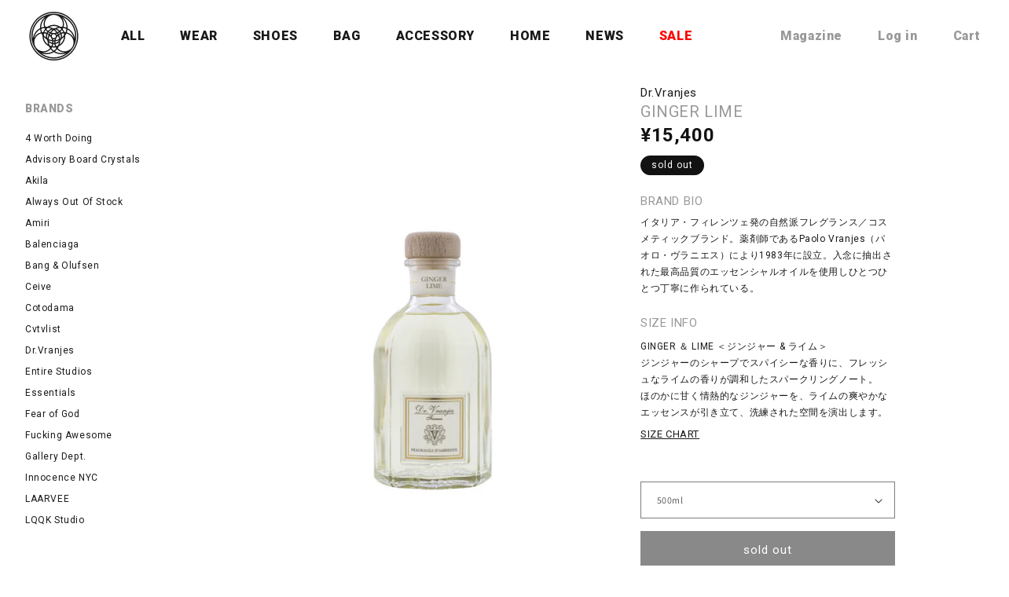

--- FILE ---
content_type: text/html; charset=utf-8
request_url: https://elephants.jp/products/ginger-lime-500ml
body_size: 25717
content:
<!doctype html>
<html class="no-js" lang="ja">
  <head>
    <meta charset="utf-8">
    <meta http-equiv="X-UA-Compatible" content="IE=edge">
    <meta name="viewport" content="width=device-width,initial-scale=1">
    <meta name="theme-color" content="">
    <link rel="canonical" href="https://elephants.jp/products/ginger-lime-500ml">
    <link rel="preconnect" href="https://cdn.shopify.com" crossorigin><link rel="icon" type="image/png" href="//elephants.jp/cdn/shop/files/icon-96x96.png?crop=center&height=32&v=1661535547&width=32"><link rel="preconnect" href="https://fonts.shopifycdn.com" crossorigin><title>GINGER LIME│正規通販elephants</title>

    
      <meta name="description" content="GINGER ＆ LIME ＜ジンジャー &amp;amp; ライム＞ジンジャーのシャープでスパイシーな香りに、フレッシュなライムの香りが調和したスパークリングノート。ほのかに甘く情熱的なジンジャーを、ライムの爽やかなエッセンスが引き立て、洗練された空間を演出します。">
    

    

<meta property="og:site_name" content="elephants">
<meta property="og:url" content="https://elephants.jp/products/ginger-lime-500ml">
<meta property="og:title" content="GINGER LIME">
<meta property="og:type" content="product">
<meta property="og:description" content="GINGER ＆ LIME ＜ジンジャー &amp;amp; ライム＞ジンジャーのシャープでスパイシーな香りに、フレッシュなライムの香りが調和したスパークリングノート。ほのかに甘く情熱的なジンジャーを、ライムの爽やかなエッセンスが引き立て、洗練された空間を演出します。"><meta property="og:image" content="http://elephants.jp/cdn/shop/products/79_d9ac85bf-ad88-4f2b-a1b2-c14d1eedd7ba.jpg?v=1756288778">
  <meta property="og:image:secure_url" content="https://elephants.jp/cdn/shop/products/79_d9ac85bf-ad88-4f2b-a1b2-c14d1eedd7ba.jpg?v=1756288778">
  <meta property="og:image:width" content="942">
  <meta property="og:image:height" content="1413"><meta property="og:price:amount" content="15,400">
  <meta property="og:price:currency" content="JPY"><meta name="twitter:card" content="summary_large_image">
<meta name="twitter:title" content="GINGER LIME">
<meta name="twitter:description" content="GINGER ＆ LIME ＜ジンジャー &amp;amp; ライム＞ジンジャーのシャープでスパイシーな香りに、フレッシュなライムの香りが調和したスパークリングノート。ほのかに甘く情熱的なジンジャーを、ライムの爽やかなエッセンスが引き立て、洗練された空間を演出します。">


    <script src="//elephants.jp/cdn/shop/t/6/assets/global.js?v=24850326154503943211756688748" defer="defer"></script>


  <link href="//elephants.jp/cdn/shop/t/6/assets/main-Dyajhb9T.css" rel="stylesheet" type="text/css" media="all" />




  <script src="//elephants.jp/cdn/shop/t/6/assets/main-B5Qt9EMX.js" type="module" crossorigin="anonymous"></script>

<script>window.performance && window.performance.mark && window.performance.mark('shopify.content_for_header.start');</script><meta name="facebook-domain-verification" content="hn2u8zfbgo0xrmm7sm2dhif36niti3">
<meta name="google-site-verification" content="vNObdzQjELHzS27TS_KAFylbcmypCP9ZV1EnioHlYW8">
<meta id="shopify-digital-wallet" name="shopify-digital-wallet" content="/64987824352/digital_wallets/dialog">
<meta name="shopify-checkout-api-token" content="ef4a44b309e8eb64b7886d6d53d17e90">
<meta id="in-context-paypal-metadata" data-shop-id="64987824352" data-venmo-supported="false" data-environment="production" data-locale="ja_JP" data-paypal-v4="true" data-currency="JPY">
<link rel="alternate" type="application/json+oembed" href="https://elephants.jp/products/ginger-lime-500ml.oembed">
<script async="async" src="/checkouts/internal/preloads.js?locale=ja-JP"></script>
<link rel="preconnect" href="https://shop.app" crossorigin="anonymous">
<script async="async" src="https://shop.app/checkouts/internal/preloads.js?locale=ja-JP&shop_id=64987824352" crossorigin="anonymous"></script>
<script id="apple-pay-shop-capabilities" type="application/json">{"shopId":64987824352,"countryCode":"JP","currencyCode":"JPY","merchantCapabilities":["supports3DS"],"merchantId":"gid:\/\/shopify\/Shop\/64987824352","merchantName":"elephants","requiredBillingContactFields":["postalAddress","email","phone"],"requiredShippingContactFields":["postalAddress","email","phone"],"shippingType":"shipping","supportedNetworks":["visa","masterCard","amex","jcb","discover"],"total":{"type":"pending","label":"elephants","amount":"1.00"},"shopifyPaymentsEnabled":true,"supportsSubscriptions":true}</script>
<script id="shopify-features" type="application/json">{"accessToken":"ef4a44b309e8eb64b7886d6d53d17e90","betas":["rich-media-storefront-analytics"],"domain":"elephants.jp","predictiveSearch":false,"shopId":64987824352,"locale":"ja"}</script>
<script>var Shopify = Shopify || {};
Shopify.shop = "elephants-kyoto.myshopify.com";
Shopify.locale = "ja";
Shopify.currency = {"active":"JPY","rate":"1.0"};
Shopify.country = "JP";
Shopify.theme = {"name":"Dawn_elephants（20250901_Self Plus）","id":153344573664,"schema_name":"Dawn","schema_version":"6.0.2","theme_store_id":887,"role":"main"};
Shopify.theme.handle = "null";
Shopify.theme.style = {"id":null,"handle":null};
Shopify.cdnHost = "elephants.jp/cdn";
Shopify.routes = Shopify.routes || {};
Shopify.routes.root = "/";</script>
<script type="module">!function(o){(o.Shopify=o.Shopify||{}).modules=!0}(window);</script>
<script>!function(o){function n(){var o=[];function n(){o.push(Array.prototype.slice.apply(arguments))}return n.q=o,n}var t=o.Shopify=o.Shopify||{};t.loadFeatures=n(),t.autoloadFeatures=n()}(window);</script>
<script>
  window.ShopifyPay = window.ShopifyPay || {};
  window.ShopifyPay.apiHost = "shop.app\/pay";
  window.ShopifyPay.redirectState = null;
</script>
<script id="shop-js-analytics" type="application/json">{"pageType":"product"}</script>
<script defer="defer" async type="module" src="//elephants.jp/cdn/shopifycloud/shop-js/modules/v2/client.init-shop-cart-sync_Cun6Ba8E.ja.esm.js"></script>
<script defer="defer" async type="module" src="//elephants.jp/cdn/shopifycloud/shop-js/modules/v2/chunk.common_DGWubyOB.esm.js"></script>
<script type="module">
  await import("//elephants.jp/cdn/shopifycloud/shop-js/modules/v2/client.init-shop-cart-sync_Cun6Ba8E.ja.esm.js");
await import("//elephants.jp/cdn/shopifycloud/shop-js/modules/v2/chunk.common_DGWubyOB.esm.js");

  window.Shopify.SignInWithShop?.initShopCartSync?.({"fedCMEnabled":true,"windoidEnabled":true});

</script>
<script>
  window.Shopify = window.Shopify || {};
  if (!window.Shopify.featureAssets) window.Shopify.featureAssets = {};
  window.Shopify.featureAssets['shop-js'] = {"shop-cart-sync":["modules/v2/client.shop-cart-sync_kpadWrR6.ja.esm.js","modules/v2/chunk.common_DGWubyOB.esm.js"],"init-fed-cm":["modules/v2/client.init-fed-cm_deEwcgdG.ja.esm.js","modules/v2/chunk.common_DGWubyOB.esm.js"],"shop-button":["modules/v2/client.shop-button_Bgl7Akkx.ja.esm.js","modules/v2/chunk.common_DGWubyOB.esm.js"],"shop-cash-offers":["modules/v2/client.shop-cash-offers_CGfJizyJ.ja.esm.js","modules/v2/chunk.common_DGWubyOB.esm.js","modules/v2/chunk.modal_Ba7vk6QP.esm.js"],"init-windoid":["modules/v2/client.init-windoid_DLaIoEuB.ja.esm.js","modules/v2/chunk.common_DGWubyOB.esm.js"],"shop-toast-manager":["modules/v2/client.shop-toast-manager_BZdAlEPY.ja.esm.js","modules/v2/chunk.common_DGWubyOB.esm.js"],"init-shop-email-lookup-coordinator":["modules/v2/client.init-shop-email-lookup-coordinator_BxGPdBrh.ja.esm.js","modules/v2/chunk.common_DGWubyOB.esm.js"],"init-shop-cart-sync":["modules/v2/client.init-shop-cart-sync_Cun6Ba8E.ja.esm.js","modules/v2/chunk.common_DGWubyOB.esm.js"],"avatar":["modules/v2/client.avatar_BTnouDA3.ja.esm.js"],"pay-button":["modules/v2/client.pay-button_iRJggQYg.ja.esm.js","modules/v2/chunk.common_DGWubyOB.esm.js"],"init-customer-accounts":["modules/v2/client.init-customer-accounts_BbQrQ-BF.ja.esm.js","modules/v2/client.shop-login-button_CXxZBmJa.ja.esm.js","modules/v2/chunk.common_DGWubyOB.esm.js","modules/v2/chunk.modal_Ba7vk6QP.esm.js"],"init-shop-for-new-customer-accounts":["modules/v2/client.init-shop-for-new-customer-accounts_48e-446J.ja.esm.js","modules/v2/client.shop-login-button_CXxZBmJa.ja.esm.js","modules/v2/chunk.common_DGWubyOB.esm.js","modules/v2/chunk.modal_Ba7vk6QP.esm.js"],"shop-login-button":["modules/v2/client.shop-login-button_CXxZBmJa.ja.esm.js","modules/v2/chunk.common_DGWubyOB.esm.js","modules/v2/chunk.modal_Ba7vk6QP.esm.js"],"init-customer-accounts-sign-up":["modules/v2/client.init-customer-accounts-sign-up_Bb65hYMR.ja.esm.js","modules/v2/client.shop-login-button_CXxZBmJa.ja.esm.js","modules/v2/chunk.common_DGWubyOB.esm.js","modules/v2/chunk.modal_Ba7vk6QP.esm.js"],"shop-follow-button":["modules/v2/client.shop-follow-button_BO2OQvUT.ja.esm.js","modules/v2/chunk.common_DGWubyOB.esm.js","modules/v2/chunk.modal_Ba7vk6QP.esm.js"],"checkout-modal":["modules/v2/client.checkout-modal__QRFVvMA.ja.esm.js","modules/v2/chunk.common_DGWubyOB.esm.js","modules/v2/chunk.modal_Ba7vk6QP.esm.js"],"lead-capture":["modules/v2/client.lead-capture_Be4qr8sG.ja.esm.js","modules/v2/chunk.common_DGWubyOB.esm.js","modules/v2/chunk.modal_Ba7vk6QP.esm.js"],"shop-login":["modules/v2/client.shop-login_BCaq99Td.ja.esm.js","modules/v2/chunk.common_DGWubyOB.esm.js","modules/v2/chunk.modal_Ba7vk6QP.esm.js"],"payment-terms":["modules/v2/client.payment-terms_C-1Cu6jg.ja.esm.js","modules/v2/chunk.common_DGWubyOB.esm.js","modules/v2/chunk.modal_Ba7vk6QP.esm.js"]};
</script>
<script id="__st">var __st={"a":64987824352,"offset":32400,"reqid":"dfc89319-da4d-4c03-8d33-7bca3d94a74f-1768702888","pageurl":"elephants.jp\/products\/ginger-lime-500ml","u":"61c2260f3b68","p":"product","rtyp":"product","rid":7924302151904};</script>
<script>window.ShopifyPaypalV4VisibilityTracking = true;</script>
<script id="captcha-bootstrap">!function(){'use strict';const t='contact',e='account',n='new_comment',o=[[t,t],['blogs',n],['comments',n],[t,'customer']],c=[[e,'customer_login'],[e,'guest_login'],[e,'recover_customer_password'],[e,'create_customer']],r=t=>t.map((([t,e])=>`form[action*='/${t}']:not([data-nocaptcha='true']) input[name='form_type'][value='${e}']`)).join(','),a=t=>()=>t?[...document.querySelectorAll(t)].map((t=>t.form)):[];function s(){const t=[...o],e=r(t);return a(e)}const i='password',u='form_key',d=['recaptcha-v3-token','g-recaptcha-response','h-captcha-response',i],f=()=>{try{return window.sessionStorage}catch{return}},m='__shopify_v',_=t=>t.elements[u];function p(t,e,n=!1){try{const o=window.sessionStorage,c=JSON.parse(o.getItem(e)),{data:r}=function(t){const{data:e,action:n}=t;return t[m]||n?{data:e,action:n}:{data:t,action:n}}(c);for(const[e,n]of Object.entries(r))t.elements[e]&&(t.elements[e].value=n);n&&o.removeItem(e)}catch(o){console.error('form repopulation failed',{error:o})}}const l='form_type',E='cptcha';function T(t){t.dataset[E]=!0}const w=window,h=w.document,L='Shopify',v='ce_forms',y='captcha';let A=!1;((t,e)=>{const n=(g='f06e6c50-85a8-45c8-87d0-21a2b65856fe',I='https://cdn.shopify.com/shopifycloud/storefront-forms-hcaptcha/ce_storefront_forms_captcha_hcaptcha.v1.5.2.iife.js',D={infoText:'hCaptchaによる保護',privacyText:'プライバシー',termsText:'利用規約'},(t,e,n)=>{const o=w[L][v],c=o.bindForm;if(c)return c(t,g,e,D).then(n);var r;o.q.push([[t,g,e,D],n]),r=I,A||(h.body.append(Object.assign(h.createElement('script'),{id:'captcha-provider',async:!0,src:r})),A=!0)});var g,I,D;w[L]=w[L]||{},w[L][v]=w[L][v]||{},w[L][v].q=[],w[L][y]=w[L][y]||{},w[L][y].protect=function(t,e){n(t,void 0,e),T(t)},Object.freeze(w[L][y]),function(t,e,n,w,h,L){const[v,y,A,g]=function(t,e,n){const i=e?o:[],u=t?c:[],d=[...i,...u],f=r(d),m=r(i),_=r(d.filter((([t,e])=>n.includes(e))));return[a(f),a(m),a(_),s()]}(w,h,L),I=t=>{const e=t.target;return e instanceof HTMLFormElement?e:e&&e.form},D=t=>v().includes(t);t.addEventListener('submit',(t=>{const e=I(t);if(!e)return;const n=D(e)&&!e.dataset.hcaptchaBound&&!e.dataset.recaptchaBound,o=_(e),c=g().includes(e)&&(!o||!o.value);(n||c)&&t.preventDefault(),c&&!n&&(function(t){try{if(!f())return;!function(t){const e=f();if(!e)return;const n=_(t);if(!n)return;const o=n.value;o&&e.removeItem(o)}(t);const e=Array.from(Array(32),(()=>Math.random().toString(36)[2])).join('');!function(t,e){_(t)||t.append(Object.assign(document.createElement('input'),{type:'hidden',name:u})),t.elements[u].value=e}(t,e),function(t,e){const n=f();if(!n)return;const o=[...t.querySelectorAll(`input[type='${i}']`)].map((({name:t})=>t)),c=[...d,...o],r={};for(const[a,s]of new FormData(t).entries())c.includes(a)||(r[a]=s);n.setItem(e,JSON.stringify({[m]:1,action:t.action,data:r}))}(t,e)}catch(e){console.error('failed to persist form',e)}}(e),e.submit())}));const S=(t,e)=>{t&&!t.dataset[E]&&(n(t,e.some((e=>e===t))),T(t))};for(const o of['focusin','change'])t.addEventListener(o,(t=>{const e=I(t);D(e)&&S(e,y())}));const B=e.get('form_key'),M=e.get(l),P=B&&M;t.addEventListener('DOMContentLoaded',(()=>{const t=y();if(P)for(const e of t)e.elements[l].value===M&&p(e,B);[...new Set([...A(),...v().filter((t=>'true'===t.dataset.shopifyCaptcha))])].forEach((e=>S(e,t)))}))}(h,new URLSearchParams(w.location.search),n,t,e,['guest_login'])})(!0,!0)}();</script>
<script integrity="sha256-4kQ18oKyAcykRKYeNunJcIwy7WH5gtpwJnB7kiuLZ1E=" data-source-attribution="shopify.loadfeatures" defer="defer" src="//elephants.jp/cdn/shopifycloud/storefront/assets/storefront/load_feature-a0a9edcb.js" crossorigin="anonymous"></script>
<script crossorigin="anonymous" defer="defer" src="//elephants.jp/cdn/shopifycloud/storefront/assets/shopify_pay/storefront-65b4c6d7.js?v=20250812"></script>
<script data-source-attribution="shopify.dynamic_checkout.dynamic.init">var Shopify=Shopify||{};Shopify.PaymentButton=Shopify.PaymentButton||{isStorefrontPortableWallets:!0,init:function(){window.Shopify.PaymentButton.init=function(){};var t=document.createElement("script");t.src="https://elephants.jp/cdn/shopifycloud/portable-wallets/latest/portable-wallets.ja.js",t.type="module",document.head.appendChild(t)}};
</script>
<script data-source-attribution="shopify.dynamic_checkout.buyer_consent">
  function portableWalletsHideBuyerConsent(e){var t=document.getElementById("shopify-buyer-consent"),n=document.getElementById("shopify-subscription-policy-button");t&&n&&(t.classList.add("hidden"),t.setAttribute("aria-hidden","true"),n.removeEventListener("click",e))}function portableWalletsShowBuyerConsent(e){var t=document.getElementById("shopify-buyer-consent"),n=document.getElementById("shopify-subscription-policy-button");t&&n&&(t.classList.remove("hidden"),t.removeAttribute("aria-hidden"),n.addEventListener("click",e))}window.Shopify?.PaymentButton&&(window.Shopify.PaymentButton.hideBuyerConsent=portableWalletsHideBuyerConsent,window.Shopify.PaymentButton.showBuyerConsent=portableWalletsShowBuyerConsent);
</script>
<script data-source-attribution="shopify.dynamic_checkout.cart.bootstrap">document.addEventListener("DOMContentLoaded",(function(){function t(){return document.querySelector("shopify-accelerated-checkout-cart, shopify-accelerated-checkout")}if(t())Shopify.PaymentButton.init();else{new MutationObserver((function(e,n){t()&&(Shopify.PaymentButton.init(),n.disconnect())})).observe(document.body,{childList:!0,subtree:!0})}}));
</script>
<link id="shopify-accelerated-checkout-styles" rel="stylesheet" media="screen" href="https://elephants.jp/cdn/shopifycloud/portable-wallets/latest/accelerated-checkout-backwards-compat.css" crossorigin="anonymous">
<style id="shopify-accelerated-checkout-cart">
        #shopify-buyer-consent {
  margin-top: 1em;
  display: inline-block;
  width: 100%;
}

#shopify-buyer-consent.hidden {
  display: none;
}

#shopify-subscription-policy-button {
  background: none;
  border: none;
  padding: 0;
  text-decoration: underline;
  font-size: inherit;
  cursor: pointer;
}

#shopify-subscription-policy-button::before {
  box-shadow: none;
}

      </style>
<script id="sections-script" data-sections="product-recommendations,header,footer" defer="defer" src="//elephants.jp/cdn/shop/t/6/compiled_assets/scripts.js?v=4181"></script>
<script>window.performance && window.performance.mark && window.performance.mark('shopify.content_for_header.end');</script>


    <style data-shopify>
      @font-face {
  font-family: Assistant;
  font-weight: 400;
  font-style: normal;
  font-display: swap;
  src: url("//elephants.jp/cdn/fonts/assistant/assistant_n4.9120912a469cad1cc292572851508ca49d12e768.woff2") format("woff2"),
       url("//elephants.jp/cdn/fonts/assistant/assistant_n4.6e9875ce64e0fefcd3f4446b7ec9036b3ddd2985.woff") format("woff");
}

      @font-face {
  font-family: Assistant;
  font-weight: 700;
  font-style: normal;
  font-display: swap;
  src: url("//elephants.jp/cdn/fonts/assistant/assistant_n7.bf44452348ec8b8efa3aa3068825305886b1c83c.woff2") format("woff2"),
       url("//elephants.jp/cdn/fonts/assistant/assistant_n7.0c887fee83f6b3bda822f1150b912c72da0f7b64.woff") format("woff");
}

      
      
      @font-face {
  font-family: Assistant;
  font-weight: 400;
  font-style: normal;
  font-display: swap;
  src: url("//elephants.jp/cdn/fonts/assistant/assistant_n4.9120912a469cad1cc292572851508ca49d12e768.woff2") format("woff2"),
       url("//elephants.jp/cdn/fonts/assistant/assistant_n4.6e9875ce64e0fefcd3f4446b7ec9036b3ddd2985.woff") format("woff");
}


      :root {
        --font-body-family: Assistant, sans-serif;
        --font-body-style: normal;
        --font-body-weight: 400;
        --font-body-weight-bold: 700;

        --font-heading-family: Assistant, sans-serif;
        --font-heading-style: normal;
        --font-heading-weight: 400;

        --font-body-scale: 1.0;
        --font-heading-scale: 1.0;

        --color-base-text: 18, 18, 18;
        --color-shadow: 18, 18, 18;
        --color-base-background-1: 255, 255, 255;
        --color-base-background-2: 0, 0, 0;
        --color-base-solid-button-labels: 255, 255, 255;
        --color-base-outline-button-labels: 18, 18, 18;
        --color-base-accent-1: 18, 18, 18;
        --color-base-accent-2: 51, 79, 180;
        --payment-terms-background-color: #ffffff;

        --gradient-base-background-1: #ffffff;
        --gradient-base-background-2: #000000;
        --gradient-base-accent-1: #121212;
        --gradient-base-accent-2: #334fb4;

        --media-padding: px;
        --media-border-opacity: 0.05;
        --media-border-width: 1px;
        --media-radius: 0px;
        --media-shadow-opacity: 0.0;
        --media-shadow-horizontal-offset: 0px;
        --media-shadow-vertical-offset: 4px;
        --media-shadow-blur-radius: 5px;
        --media-shadow-visible: 0;

        --page-width: 120rem;
        --page-width-margin: 0rem;

        --card-image-padding: 0.0rem;
        --card-corner-radius: 0.0rem;
        --card-text-alignment: left;
        --card-border-width: 0.0rem;
        --card-border-opacity: 0.1;
        --card-shadow-opacity: 0.0;
        --card-shadow-visible: 0;
        --card-shadow-horizontal-offset: 0.0rem;
        --card-shadow-vertical-offset: 0.4rem;
        --card-shadow-blur-radius: 0.5rem;

        --badge-corner-radius: 4.0rem;

        --popup-border-width: 1px;
        --popup-border-opacity: 0.1;
        --popup-corner-radius: 0px;
        --popup-shadow-opacity: 0.0;
        --popup-shadow-horizontal-offset: 0px;
        --popup-shadow-vertical-offset: 4px;
        --popup-shadow-blur-radius: 5px;

        --drawer-border-width: 1px;
        --drawer-border-opacity: 0.1;
        --drawer-shadow-opacity: 0.0;
        --drawer-shadow-horizontal-offset: 0px;
        --drawer-shadow-vertical-offset: 4px;
        --drawer-shadow-blur-radius: 5px;

        --spacing-sections-desktop: 0px;
        --spacing-sections-mobile: 0px;

        --grid-desktop-vertical-spacing: 8px;
        --grid-desktop-horizontal-spacing: 8px;
        --grid-mobile-vertical-spacing: 4px;
        --grid-mobile-horizontal-spacing: 4px;

        --text-boxes-border-opacity: 0.1;
        --text-boxes-border-width: 0px;
        --text-boxes-radius: 0px;
        --text-boxes-shadow-opacity: 0.0;
        --text-boxes-shadow-visible: 0;
        --text-boxes-shadow-horizontal-offset: 0px;
        --text-boxes-shadow-vertical-offset: 4px;
        --text-boxes-shadow-blur-radius: 5px;

        --buttons-radius: 0px;
        --buttons-radius-outset: 0px;
        --buttons-border-width: 1px;
        --buttons-border-opacity: 1.0;
        --buttons-shadow-opacity: 0.0;
        --buttons-shadow-visible: 0;
        --buttons-shadow-horizontal-offset: 0px;
        --buttons-shadow-vertical-offset: 4px;
        --buttons-shadow-blur-radius: 5px;
        --buttons-border-offset: 0px;

        --inputs-radius: 0px;
        --inputs-border-width: 1px;
        --inputs-border-opacity: 0.55;
        --inputs-shadow-opacity: 0.0;
        --inputs-shadow-horizontal-offset: 0px;
        --inputs-margin-offset: 0px;
        --inputs-shadow-vertical-offset: 4px;
        --inputs-shadow-blur-radius: 5px;
        --inputs-radius-outset: 0px;

        --variant-pills-radius: 40px;
        --variant-pills-border-width: 1px;
        --variant-pills-border-opacity: 0.55;
        --variant-pills-shadow-opacity: 0.0;
        --variant-pills-shadow-horizontal-offset: 0px;
        --variant-pills-shadow-vertical-offset: 4px;
        --variant-pills-shadow-blur-radius: 5px;
      }

      *,
      *::before,
      *::after {
        box-sizing: inherit;
      }

      html {
        box-sizing: border-box;
        font-size: calc(var(--font-body-scale) * 62.5%);
        height: 100%;
      }

      body {
        display: grid;
        grid-template-rows: auto auto 1fr auto;
        grid-template-columns: 100%;
        min-height: 100%;
        margin: 0;
        font-size: 1.5rem;
        letter-spacing: 0.06rem;
        line-height: calc(1 + 0.8 / var(--font-body-scale));
        font-family: var(--font-body-family);
        font-style: var(--font-body-style);
        font-weight: var(--font-body-weight);
      }

      @media screen and (min-width: 750px) {
        body {
          font-size: 1.6rem;
        }
      }
    </style>

    <link href="//elephants.jp/cdn/shop/t/6/assets/base.css?v=6751092175483739531756688748" rel="stylesheet" type="text/css" media="all" />

    <!-- ★新規 -->
    <link rel="stylesheet" type="text/css" href="//elephants.jp/cdn/shop/t/6/assets/elep-colormekit.css?v=148581044728942345261756688748" />
    <link rel="stylesheet" type="text/css" href="//elephants.jp/cdn/shop/t/6/assets/elep-colormekit-responsive.css?v=171695385372566378831756688748" />
    <link rel="stylesheet" type="text/css" href="//elephants.jp/cdn/shop/t/6/assets/elep-index.css?v=158395026185341825021756688748" />
    <link rel="stylesheet" type="text/css" href="//elephants.jp/cdn/shop/t/6/assets/elep-shopkeeper.css?v=172652284577389020941756688748" />

    <link rel="stylesheet" type="text/css" href="//elephants.jp/cdn/shop/t/6/assets/elep-normalize.css?v=4181" />
    <link rel="stylesheet" href="https://use.fontawesome.com/releases/v5.3.1/css/all.css" integrity="sha384-mzrmE5qonljUremFsqc01SB46JvROS7bZs3IO2EmfFsd15uHvIt+Y8vEf7N7fWAU" crossorigin="anonymous">
    <link rel="stylesheet" type="text/css" href="//elephants.jp/cdn/shop/t/6/assets/elep-component.css?v=167292569894929354371756688748" />
    <link rel="stylesheet" href="//elephants.jp/cdn/shop/t/6/assets/elep-animsition.min.css?v=81210217569526514951756688748">
    <link rel="stylesheet" href="//elephants.jp/cdn/shop/t/6/assets/elep-style.css?v=49514989854719529141756884802" media="screen">

    <link rel="stylesheet" href="//elephants.jp/cdn/shop/t/6/assets/add.css?v=4095142830723413331756688748">


    <script src="https://ajax.googleapis.com/ajax/libs/jquery/1.12.4/jquery.min.js"></script>


    
	  <script type="text/javascript" src="//elephants.jp/cdn/shop/t/6/assets/elep-scrolltopcontrol.js?v=76881569320714497091756688748"></script>

    <script type="text/javascript" src="//elephants.jp/cdn/shop/t/6/assets/elep-imagesloaded.pkgd.min.js?v=92442968149639066521756688748"></script>
    <script type="text/javascript" src="//elephants.jp/cdn/shop/t/6/assets/elep-glitch.js?v=162076175660215576251756688748"></script>
    <script src="//elephants.jp/cdn/shop/t/6/assets/elep-animsition.min.js?v=38212622429695313261756688748"></script>
    <script type="text/javascript">
    $(function(){
      $(".animsition").animsition({
      inClass:'fade-in',
      outClass:'fade-out',
      inDuration:1500,
      outDuration:800,
      linkElement:'.animsition-link',
      loading:true,
      loadingParentElement:'body',
      loadingClass:'animsition-loading',
      unSupportCss:[ 'animation-duration','-webkit-animation-duration','-o-animation-duration'],
      overlay:false,
      overlayClass:'animsition-overlay-slide',
      overlayParentElement:'body'
      });
    });
    </script>
    <!-- /★新規 --><link rel="preload" as="font" href="//elephants.jp/cdn/fonts/assistant/assistant_n4.9120912a469cad1cc292572851508ca49d12e768.woff2" type="font/woff2" crossorigin><link rel="preload" as="font" href="//elephants.jp/cdn/fonts/assistant/assistant_n4.9120912a469cad1cc292572851508ca49d12e768.woff2" type="font/woff2" crossorigin><link rel="stylesheet" href="//elephants.jp/cdn/shop/t/6/assets/component-predictive-search.css?v=165644661289088488651756688748" media="print" onload="this.media='all'"><script>document.documentElement.className = document.documentElement.className.replace('no-js', 'js');
    if (Shopify.designMode) {
      document.documentElement.classList.add('shopify-design-mode');
    }
    </script>

    <link rel="stylesheet" href="//elephants.jp/cdn/shop/t/6/assets/custom.css?v=128591613496631321451756896084">
    <script type="module" src="//elephants.jp/cdn/shop/t/6/assets/recently-viewed-products.js?v=160505856391391957021756884804"></script>
  <link href="https://monorail-edge.shopifysvc.com" rel="dns-prefetch">
<script>(function(){if ("sendBeacon" in navigator && "performance" in window) {try {var session_token_from_headers = performance.getEntriesByType('navigation')[0].serverTiming.find(x => x.name == '_s').description;} catch {var session_token_from_headers = undefined;}var session_cookie_matches = document.cookie.match(/_shopify_s=([^;]*)/);var session_token_from_cookie = session_cookie_matches && session_cookie_matches.length === 2 ? session_cookie_matches[1] : "";var session_token = session_token_from_headers || session_token_from_cookie || "";function handle_abandonment_event(e) {var entries = performance.getEntries().filter(function(entry) {return /monorail-edge.shopifysvc.com/.test(entry.name);});if (!window.abandonment_tracked && entries.length === 0) {window.abandonment_tracked = true;var currentMs = Date.now();var navigation_start = performance.timing.navigationStart;var payload = {shop_id: 64987824352,url: window.location.href,navigation_start,duration: currentMs - navigation_start,session_token,page_type: "product"};window.navigator.sendBeacon("https://monorail-edge.shopifysvc.com/v1/produce", JSON.stringify({schema_id: "online_store_buyer_site_abandonment/1.1",payload: payload,metadata: {event_created_at_ms: currentMs,event_sent_at_ms: currentMs}}));}}window.addEventListener('pagehide', handle_abandonment_event);}}());</script>
<script id="web-pixels-manager-setup">(function e(e,d,r,n,o){if(void 0===o&&(o={}),!Boolean(null===(a=null===(i=window.Shopify)||void 0===i?void 0:i.analytics)||void 0===a?void 0:a.replayQueue)){var i,a;window.Shopify=window.Shopify||{};var t=window.Shopify;t.analytics=t.analytics||{};var s=t.analytics;s.replayQueue=[],s.publish=function(e,d,r){return s.replayQueue.push([e,d,r]),!0};try{self.performance.mark("wpm:start")}catch(e){}var l=function(){var e={modern:/Edge?\/(1{2}[4-9]|1[2-9]\d|[2-9]\d{2}|\d{4,})\.\d+(\.\d+|)|Firefox\/(1{2}[4-9]|1[2-9]\d|[2-9]\d{2}|\d{4,})\.\d+(\.\d+|)|Chrom(ium|e)\/(9{2}|\d{3,})\.\d+(\.\d+|)|(Maci|X1{2}).+ Version\/(15\.\d+|(1[6-9]|[2-9]\d|\d{3,})\.\d+)([,.]\d+|)( \(\w+\)|)( Mobile\/\w+|) Safari\/|Chrome.+OPR\/(9{2}|\d{3,})\.\d+\.\d+|(CPU[ +]OS|iPhone[ +]OS|CPU[ +]iPhone|CPU IPhone OS|CPU iPad OS)[ +]+(15[._]\d+|(1[6-9]|[2-9]\d|\d{3,})[._]\d+)([._]\d+|)|Android:?[ /-](13[3-9]|1[4-9]\d|[2-9]\d{2}|\d{4,})(\.\d+|)(\.\d+|)|Android.+Firefox\/(13[5-9]|1[4-9]\d|[2-9]\d{2}|\d{4,})\.\d+(\.\d+|)|Android.+Chrom(ium|e)\/(13[3-9]|1[4-9]\d|[2-9]\d{2}|\d{4,})\.\d+(\.\d+|)|SamsungBrowser\/([2-9]\d|\d{3,})\.\d+/,legacy:/Edge?\/(1[6-9]|[2-9]\d|\d{3,})\.\d+(\.\d+|)|Firefox\/(5[4-9]|[6-9]\d|\d{3,})\.\d+(\.\d+|)|Chrom(ium|e)\/(5[1-9]|[6-9]\d|\d{3,})\.\d+(\.\d+|)([\d.]+$|.*Safari\/(?![\d.]+ Edge\/[\d.]+$))|(Maci|X1{2}).+ Version\/(10\.\d+|(1[1-9]|[2-9]\d|\d{3,})\.\d+)([,.]\d+|)( \(\w+\)|)( Mobile\/\w+|) Safari\/|Chrome.+OPR\/(3[89]|[4-9]\d|\d{3,})\.\d+\.\d+|(CPU[ +]OS|iPhone[ +]OS|CPU[ +]iPhone|CPU IPhone OS|CPU iPad OS)[ +]+(10[._]\d+|(1[1-9]|[2-9]\d|\d{3,})[._]\d+)([._]\d+|)|Android:?[ /-](13[3-9]|1[4-9]\d|[2-9]\d{2}|\d{4,})(\.\d+|)(\.\d+|)|Mobile Safari.+OPR\/([89]\d|\d{3,})\.\d+\.\d+|Android.+Firefox\/(13[5-9]|1[4-9]\d|[2-9]\d{2}|\d{4,})\.\d+(\.\d+|)|Android.+Chrom(ium|e)\/(13[3-9]|1[4-9]\d|[2-9]\d{2}|\d{4,})\.\d+(\.\d+|)|Android.+(UC? ?Browser|UCWEB|U3)[ /]?(15\.([5-9]|\d{2,})|(1[6-9]|[2-9]\d|\d{3,})\.\d+)\.\d+|SamsungBrowser\/(5\.\d+|([6-9]|\d{2,})\.\d+)|Android.+MQ{2}Browser\/(14(\.(9|\d{2,})|)|(1[5-9]|[2-9]\d|\d{3,})(\.\d+|))(\.\d+|)|K[Aa][Ii]OS\/(3\.\d+|([4-9]|\d{2,})\.\d+)(\.\d+|)/},d=e.modern,r=e.legacy,n=navigator.userAgent;return n.match(d)?"modern":n.match(r)?"legacy":"unknown"}(),u="modern"===l?"modern":"legacy",c=(null!=n?n:{modern:"",legacy:""})[u],f=function(e){return[e.baseUrl,"/wpm","/b",e.hashVersion,"modern"===e.buildTarget?"m":"l",".js"].join("")}({baseUrl:d,hashVersion:r,buildTarget:u}),m=function(e){var d=e.version,r=e.bundleTarget,n=e.surface,o=e.pageUrl,i=e.monorailEndpoint;return{emit:function(e){var a=e.status,t=e.errorMsg,s=(new Date).getTime(),l=JSON.stringify({metadata:{event_sent_at_ms:s},events:[{schema_id:"web_pixels_manager_load/3.1",payload:{version:d,bundle_target:r,page_url:o,status:a,surface:n,error_msg:t},metadata:{event_created_at_ms:s}}]});if(!i)return console&&console.warn&&console.warn("[Web Pixels Manager] No Monorail endpoint provided, skipping logging."),!1;try{return self.navigator.sendBeacon.bind(self.navigator)(i,l)}catch(e){}var u=new XMLHttpRequest;try{return u.open("POST",i,!0),u.setRequestHeader("Content-Type","text/plain"),u.send(l),!0}catch(e){return console&&console.warn&&console.warn("[Web Pixels Manager] Got an unhandled error while logging to Monorail."),!1}}}}({version:r,bundleTarget:l,surface:e.surface,pageUrl:self.location.href,monorailEndpoint:e.monorailEndpoint});try{o.browserTarget=l,function(e){var d=e.src,r=e.async,n=void 0===r||r,o=e.onload,i=e.onerror,a=e.sri,t=e.scriptDataAttributes,s=void 0===t?{}:t,l=document.createElement("script"),u=document.querySelector("head"),c=document.querySelector("body");if(l.async=n,l.src=d,a&&(l.integrity=a,l.crossOrigin="anonymous"),s)for(var f in s)if(Object.prototype.hasOwnProperty.call(s,f))try{l.dataset[f]=s[f]}catch(e){}if(o&&l.addEventListener("load",o),i&&l.addEventListener("error",i),u)u.appendChild(l);else{if(!c)throw new Error("Did not find a head or body element to append the script");c.appendChild(l)}}({src:f,async:!0,onload:function(){if(!function(){var e,d;return Boolean(null===(d=null===(e=window.Shopify)||void 0===e?void 0:e.analytics)||void 0===d?void 0:d.initialized)}()){var d=window.webPixelsManager.init(e)||void 0;if(d){var r=window.Shopify.analytics;r.replayQueue.forEach((function(e){var r=e[0],n=e[1],o=e[2];d.publishCustomEvent(r,n,o)})),r.replayQueue=[],r.publish=d.publishCustomEvent,r.visitor=d.visitor,r.initialized=!0}}},onerror:function(){return m.emit({status:"failed",errorMsg:"".concat(f," has failed to load")})},sri:function(e){var d=/^sha384-[A-Za-z0-9+/=]+$/;return"string"==typeof e&&d.test(e)}(c)?c:"",scriptDataAttributes:o}),m.emit({status:"loading"})}catch(e){m.emit({status:"failed",errorMsg:(null==e?void 0:e.message)||"Unknown error"})}}})({shopId: 64987824352,storefrontBaseUrl: "https://elephants.jp",extensionsBaseUrl: "https://extensions.shopifycdn.com/cdn/shopifycloud/web-pixels-manager",monorailEndpoint: "https://monorail-edge.shopifysvc.com/unstable/produce_batch",surface: "storefront-renderer",enabledBetaFlags: ["2dca8a86"],webPixelsConfigList: [{"id":"501809376","configuration":"{\"config\":\"{\\\"google_tag_ids\\\":[\\\"G-CMX0RWT5YV\\\",\\\"AW-452788682\\\",\\\"GT-P85MBG3\\\"],\\\"target_country\\\":\\\"JP\\\",\\\"gtag_events\\\":[{\\\"type\\\":\\\"begin_checkout\\\",\\\"action_label\\\":[\\\"G-CMX0RWT5YV\\\",\\\"AW-452788682\\\/HXVWCMKh04IYEMqD9NcB\\\"]},{\\\"type\\\":\\\"search\\\",\\\"action_label\\\":[\\\"G-CMX0RWT5YV\\\",\\\"AW-452788682\\\/JXe_CMWh04IYEMqD9NcB\\\"]},{\\\"type\\\":\\\"view_item\\\",\\\"action_label\\\":[\\\"G-CMX0RWT5YV\\\",\\\"AW-452788682\\\/RfdtCLyh04IYEMqD9NcB\\\",\\\"MC-R62FMNNL65\\\"]},{\\\"type\\\":\\\"purchase\\\",\\\"action_label\\\":[\\\"G-CMX0RWT5YV\\\",\\\"AW-452788682\\\/tWzgCLmh04IYEMqD9NcB\\\",\\\"MC-R62FMNNL65\\\"]},{\\\"type\\\":\\\"page_view\\\",\\\"action_label\\\":[\\\"G-CMX0RWT5YV\\\",\\\"AW-452788682\\\/zf7WCLah04IYEMqD9NcB\\\",\\\"MC-R62FMNNL65\\\"]},{\\\"type\\\":\\\"add_payment_info\\\",\\\"action_label\\\":[\\\"G-CMX0RWT5YV\\\",\\\"AW-452788682\\\/80NyCMih04IYEMqD9NcB\\\"]},{\\\"type\\\":\\\"add_to_cart\\\",\\\"action_label\\\":[\\\"G-CMX0RWT5YV\\\",\\\"AW-452788682\\\/8S8_CL-h04IYEMqD9NcB\\\"]}],\\\"enable_monitoring_mode\\\":false}\"}","eventPayloadVersion":"v1","runtimeContext":"OPEN","scriptVersion":"b2a88bafab3e21179ed38636efcd8a93","type":"APP","apiClientId":1780363,"privacyPurposes":[],"dataSharingAdjustments":{"protectedCustomerApprovalScopes":["read_customer_address","read_customer_email","read_customer_name","read_customer_personal_data","read_customer_phone"]}},{"id":"205717728","configuration":"{\"pixel_id\":\"514387100355778\",\"pixel_type\":\"facebook_pixel\",\"metaapp_system_user_token\":\"-\"}","eventPayloadVersion":"v1","runtimeContext":"OPEN","scriptVersion":"ca16bc87fe92b6042fbaa3acc2fbdaa6","type":"APP","apiClientId":2329312,"privacyPurposes":["ANALYTICS","MARKETING","SALE_OF_DATA"],"dataSharingAdjustments":{"protectedCustomerApprovalScopes":["read_customer_address","read_customer_email","read_customer_name","read_customer_personal_data","read_customer_phone"]}},{"id":"shopify-app-pixel","configuration":"{}","eventPayloadVersion":"v1","runtimeContext":"STRICT","scriptVersion":"0450","apiClientId":"shopify-pixel","type":"APP","privacyPurposes":["ANALYTICS","MARKETING"]},{"id":"shopify-custom-pixel","eventPayloadVersion":"v1","runtimeContext":"LAX","scriptVersion":"0450","apiClientId":"shopify-pixel","type":"CUSTOM","privacyPurposes":["ANALYTICS","MARKETING"]}],isMerchantRequest: false,initData: {"shop":{"name":"elephants","paymentSettings":{"currencyCode":"JPY"},"myshopifyDomain":"elephants-kyoto.myshopify.com","countryCode":"JP","storefrontUrl":"https:\/\/elephants.jp"},"customer":null,"cart":null,"checkout":null,"productVariants":[{"price":{"amount":15400.0,"currencyCode":"JPY"},"product":{"title":"GINGER LIME","vendor":"elephants","id":"7924302151904","untranslatedTitle":"GINGER LIME","url":"\/products\/ginger-lime-500ml","type":"ホームフレグランス"},"id":"43638752379104","image":{"src":"\/\/elephants.jp\/cdn\/shop\/products\/79_d9ac85bf-ad88-4f2b-a1b2-c14d1eedd7ba.jpg?v=1756288778"},"sku":null,"title":"500ml","untranslatedTitle":"500ml"}],"purchasingCompany":null},},"https://elephants.jp/cdn","fcfee988w5aeb613cpc8e4bc33m6693e112",{"modern":"","legacy":""},{"shopId":"64987824352","storefrontBaseUrl":"https:\/\/elephants.jp","extensionBaseUrl":"https:\/\/extensions.shopifycdn.com\/cdn\/shopifycloud\/web-pixels-manager","surface":"storefront-renderer","enabledBetaFlags":"[\"2dca8a86\"]","isMerchantRequest":"false","hashVersion":"fcfee988w5aeb613cpc8e4bc33m6693e112","publish":"custom","events":"[[\"page_viewed\",{}],[\"product_viewed\",{\"productVariant\":{\"price\":{\"amount\":15400.0,\"currencyCode\":\"JPY\"},\"product\":{\"title\":\"GINGER LIME\",\"vendor\":\"elephants\",\"id\":\"7924302151904\",\"untranslatedTitle\":\"GINGER LIME\",\"url\":\"\/products\/ginger-lime-500ml\",\"type\":\"ホームフレグランス\"},\"id\":\"43638752379104\",\"image\":{\"src\":\"\/\/elephants.jp\/cdn\/shop\/products\/79_d9ac85bf-ad88-4f2b-a1b2-c14d1eedd7ba.jpg?v=1756288778\"},\"sku\":null,\"title\":\"500ml\",\"untranslatedTitle\":\"500ml\"}}]]"});</script><script>
  window.ShopifyAnalytics = window.ShopifyAnalytics || {};
  window.ShopifyAnalytics.meta = window.ShopifyAnalytics.meta || {};
  window.ShopifyAnalytics.meta.currency = 'JPY';
  var meta = {"product":{"id":7924302151904,"gid":"gid:\/\/shopify\/Product\/7924302151904","vendor":"elephants","type":"ホームフレグランス","handle":"ginger-lime-500ml","variants":[{"id":43638752379104,"price":1540000,"name":"GINGER LIME - 500ml","public_title":"500ml","sku":null}],"remote":false},"page":{"pageType":"product","resourceType":"product","resourceId":7924302151904,"requestId":"dfc89319-da4d-4c03-8d33-7bca3d94a74f-1768702888"}};
  for (var attr in meta) {
    window.ShopifyAnalytics.meta[attr] = meta[attr];
  }
</script>
<script class="analytics">
  (function () {
    var customDocumentWrite = function(content) {
      var jquery = null;

      if (window.jQuery) {
        jquery = window.jQuery;
      } else if (window.Checkout && window.Checkout.$) {
        jquery = window.Checkout.$;
      }

      if (jquery) {
        jquery('body').append(content);
      }
    };

    var hasLoggedConversion = function(token) {
      if (token) {
        return document.cookie.indexOf('loggedConversion=' + token) !== -1;
      }
      return false;
    }

    var setCookieIfConversion = function(token) {
      if (token) {
        var twoMonthsFromNow = new Date(Date.now());
        twoMonthsFromNow.setMonth(twoMonthsFromNow.getMonth() + 2);

        document.cookie = 'loggedConversion=' + token + '; expires=' + twoMonthsFromNow;
      }
    }

    var trekkie = window.ShopifyAnalytics.lib = window.trekkie = window.trekkie || [];
    if (trekkie.integrations) {
      return;
    }
    trekkie.methods = [
      'identify',
      'page',
      'ready',
      'track',
      'trackForm',
      'trackLink'
    ];
    trekkie.factory = function(method) {
      return function() {
        var args = Array.prototype.slice.call(arguments);
        args.unshift(method);
        trekkie.push(args);
        return trekkie;
      };
    };
    for (var i = 0; i < trekkie.methods.length; i++) {
      var key = trekkie.methods[i];
      trekkie[key] = trekkie.factory(key);
    }
    trekkie.load = function(config) {
      trekkie.config = config || {};
      trekkie.config.initialDocumentCookie = document.cookie;
      var first = document.getElementsByTagName('script')[0];
      var script = document.createElement('script');
      script.type = 'text/javascript';
      script.onerror = function(e) {
        var scriptFallback = document.createElement('script');
        scriptFallback.type = 'text/javascript';
        scriptFallback.onerror = function(error) {
                var Monorail = {
      produce: function produce(monorailDomain, schemaId, payload) {
        var currentMs = new Date().getTime();
        var event = {
          schema_id: schemaId,
          payload: payload,
          metadata: {
            event_created_at_ms: currentMs,
            event_sent_at_ms: currentMs
          }
        };
        return Monorail.sendRequest("https://" + monorailDomain + "/v1/produce", JSON.stringify(event));
      },
      sendRequest: function sendRequest(endpointUrl, payload) {
        // Try the sendBeacon API
        if (window && window.navigator && typeof window.navigator.sendBeacon === 'function' && typeof window.Blob === 'function' && !Monorail.isIos12()) {
          var blobData = new window.Blob([payload], {
            type: 'text/plain'
          });

          if (window.navigator.sendBeacon(endpointUrl, blobData)) {
            return true;
          } // sendBeacon was not successful

        } // XHR beacon

        var xhr = new XMLHttpRequest();

        try {
          xhr.open('POST', endpointUrl);
          xhr.setRequestHeader('Content-Type', 'text/plain');
          xhr.send(payload);
        } catch (e) {
          console.log(e);
        }

        return false;
      },
      isIos12: function isIos12() {
        return window.navigator.userAgent.lastIndexOf('iPhone; CPU iPhone OS 12_') !== -1 || window.navigator.userAgent.lastIndexOf('iPad; CPU OS 12_') !== -1;
      }
    };
    Monorail.produce('monorail-edge.shopifysvc.com',
      'trekkie_storefront_load_errors/1.1',
      {shop_id: 64987824352,
      theme_id: 153344573664,
      app_name: "storefront",
      context_url: window.location.href,
      source_url: "//elephants.jp/cdn/s/trekkie.storefront.cd680fe47e6c39ca5d5df5f0a32d569bc48c0f27.min.js"});

        };
        scriptFallback.async = true;
        scriptFallback.src = '//elephants.jp/cdn/s/trekkie.storefront.cd680fe47e6c39ca5d5df5f0a32d569bc48c0f27.min.js';
        first.parentNode.insertBefore(scriptFallback, first);
      };
      script.async = true;
      script.src = '//elephants.jp/cdn/s/trekkie.storefront.cd680fe47e6c39ca5d5df5f0a32d569bc48c0f27.min.js';
      first.parentNode.insertBefore(script, first);
    };
    trekkie.load(
      {"Trekkie":{"appName":"storefront","development":false,"defaultAttributes":{"shopId":64987824352,"isMerchantRequest":null,"themeId":153344573664,"themeCityHash":"7435238003189514856","contentLanguage":"ja","currency":"JPY","eventMetadataId":"544fbf24-e09e-41c2-95b2-fc13468395c0"},"isServerSideCookieWritingEnabled":true,"monorailRegion":"shop_domain","enabledBetaFlags":["65f19447"]},"Session Attribution":{},"S2S":{"facebookCapiEnabled":true,"source":"trekkie-storefront-renderer","apiClientId":580111}}
    );

    var loaded = false;
    trekkie.ready(function() {
      if (loaded) return;
      loaded = true;

      window.ShopifyAnalytics.lib = window.trekkie;

      var originalDocumentWrite = document.write;
      document.write = customDocumentWrite;
      try { window.ShopifyAnalytics.merchantGoogleAnalytics.call(this); } catch(error) {};
      document.write = originalDocumentWrite;

      window.ShopifyAnalytics.lib.page(null,{"pageType":"product","resourceType":"product","resourceId":7924302151904,"requestId":"dfc89319-da4d-4c03-8d33-7bca3d94a74f-1768702888","shopifyEmitted":true});

      var match = window.location.pathname.match(/checkouts\/(.+)\/(thank_you|post_purchase)/)
      var token = match? match[1]: undefined;
      if (!hasLoggedConversion(token)) {
        setCookieIfConversion(token);
        window.ShopifyAnalytics.lib.track("Viewed Product",{"currency":"JPY","variantId":43638752379104,"productId":7924302151904,"productGid":"gid:\/\/shopify\/Product\/7924302151904","name":"GINGER LIME - 500ml","price":"15400","sku":null,"brand":"elephants","variant":"500ml","category":"ホームフレグランス","nonInteraction":true,"remote":false},undefined,undefined,{"shopifyEmitted":true});
      window.ShopifyAnalytics.lib.track("monorail:\/\/trekkie_storefront_viewed_product\/1.1",{"currency":"JPY","variantId":43638752379104,"productId":7924302151904,"productGid":"gid:\/\/shopify\/Product\/7924302151904","name":"GINGER LIME - 500ml","price":"15400","sku":null,"brand":"elephants","variant":"500ml","category":"ホームフレグランス","nonInteraction":true,"remote":false,"referer":"https:\/\/elephants.jp\/products\/ginger-lime-500ml"});
      }
    });


        var eventsListenerScript = document.createElement('script');
        eventsListenerScript.async = true;
        eventsListenerScript.src = "//elephants.jp/cdn/shopifycloud/storefront/assets/shop_events_listener-3da45d37.js";
        document.getElementsByTagName('head')[0].appendChild(eventsListenerScript);

})();</script>
<script
  defer
  src="https://elephants.jp/cdn/shopifycloud/perf-kit/shopify-perf-kit-3.0.4.min.js"
  data-application="storefront-renderer"
  data-shop-id="64987824352"
  data-render-region="gcp-us-central1"
  data-page-type="product"
  data-theme-instance-id="153344573664"
  data-theme-name="Dawn"
  data-theme-version="6.0.2"
  data-monorail-region="shop_domain"
  data-resource-timing-sampling-rate="10"
  data-shs="true"
  data-shs-beacon="true"
  data-shs-export-with-fetch="true"
  data-shs-logs-sample-rate="1"
  data-shs-beacon-endpoint="https://elephants.jp/api/collect"
></script>
</head>

  <body class="gradient">
    <article id="allContentsWrapper" class="clearfix">

      <div id="shopify-section-elep-header" class="shopify-section"><script>
  (function($) {
    $(function() {
      var $header = $('#my__menu');
        $('#my__nav__bar').click(function(){
          $header.toggleClass('open');
        });
      var url = document.URL.split('/');
      $('#my__gnav ul li a').each(function(){
      var menu_href = $(this).attr('href').split('/');
        if (menu_href[3] == url[3]) {
          $(this).addClass("active");
        }
      });
    });
  })(jQuery);
  </script>
  <div class="menuWrapper clearfix">
  <header>
  <article id="my__menu">
    <div class="my__menu__inner">
      <div id="my__menu__m">
        <h1 class="logos">
          <a href="/" class="logoimg">
            <img src="//elephants.jp/cdn/shop/t/6/assets/logo.svg?v=108348178654921392371756688748" alt="elephants" />
          </a>
        </h1>
        <div id="my__nav__bar">
          <div>
            <span></span>
            <span></span>
            <span></span>
          </div>
        </div>
      </div>
      <nav id="my__gnav" class="cl-effect-3">

        <ul class="clearfix">
        
          
              
              <li><a href="/collections/all" class="animsition-link">ALL</a></li>
              
        
          
              
              <li><a href="/collections/wear" class="animsition-link">WEAR</a></li>
              
        
          
              
              <li><a href="/collections/shoes" class="animsition-link">SHOES</a></li>
              
        
          
              
              <li><a href="/collections/bag" class="animsition-link">BAG</a></li>
              
        
          
              
              <li><a href="/collections/accessory" class="animsition-link">ACCESSORY</a></li>
              
        
          
              
              <li><a href="/collections/home" class="animsition-link">HOME</a></li>
              
        
          
              
              <li><a href="/blogs/news" class="animsition-link">NEWS</a></li>
              
        
          
              
              <li><a href="/collections/sale" class="animsition-link"><font color="red">SALE</font></a></li>
              
        
        </ul>


        <p class="brands__title">BRANDS</p>
        <ul id="brands" class="clearfix">
          
          
              
              <li><a href="/collections/4dw" class="animsition-link">4 Worth Doing</a></li>
              
          
          
              
              <li><a href="/collections/advisory-board-crystals" class="animsition-link">Advisory Board Crystals</a></li>
              
          
          
              
              <li><a href="/collections/akila" class="animsition-link">Akila</a></li>
              
          
          
              
              <li><a href="/collections/always-out-of-stock" class="animsition-link">Always Out Of Stock</a></li>
              
          
          
              
              <li><a href="/collections/amiri" class="animsition-link">Amiri</a></li>
              
          
          
              
              <li><a href="/collections/balenciaga" class="animsition-link">Balenciaga</a></li>
              
          
          
              
              <li><a href="/collections/bang-olufsen" class="animsition-link">Bang & Olufsen</a></li>
              
          
          
              
              <li><a href="/collections/ceive" class="animsition-link">Ceive</a></li>
              
          
          
              
              <li><a href="/collections/cotodama" class="animsition-link">Cotodama</a></li>
              
          
          
              
              <li><a href="/collections/cvtvlist" class="animsition-link">Cvtvlist</a></li>
              
          
          
              
              <li><a href="/collections/dr-vranjes" class="animsition-link">Dr.Vranjes</a></li>
              
          
          
              
              <li><a href="/collections/entire-studios" class="animsition-link">Entire Studios</a></li>
              
          
          
              
              <li><a href="/collections/essentials" class="animsition-link">Essentials</a></li>
              
          
          
              
              <li><a href="/collections/fear-of-god" class="animsition-link">Fear of God</a></li>
              
          
          
              
              <li><a href="/collections/fucking-awesome" class="animsition-link">Fucking Awesome</a></li>
              
          
          
              
              <li><a href="/collections/gallery-dept" class="animsition-link">Gallery Dept.</a></li>
              
          
          
              
              <li><a href="/collections/innocence-nyc" class="animsition-link">Innocence NYC</a></li>
              
          
          
              
              <li><a href="/collections/laarvee" class="animsition-link">LAARVEE</a></li>
              
          
          
              
              <li><a href="/collections/lqqk-studio" class="animsition-link">LQQK Studio</a></li>
              
          
          
              
              <li><a href="/collections/maison-mihara-yasuhiro" class="animsition-link">Maison Mihara Yasuhiro</a></li>
              
          
          
              
              <li><a href="/collections/moncler" class="animsition-link">Moncler</a></li>
              
          
          
              
              <li><a href="/collections/moncler-genius" class="animsition-link">Moncler Genius</a></li>
              
          
          
              
              <li><a href="/collections/objects-iv-life" class="animsition-link">Objects Iv Life</a></li>
              
          
          
              
              <li><a href="/collections/off-white-c-o-virgil-abloh" class="animsition-link">Off-White</a></li>
              
          
          
              
              <li><a href="/collections/palm-angels" class="animsition-link">Palm Angels</a></li>
              
          
          
              
              <li><a href="/collections/paradise-nyc" class="animsition-link">Paradise NYC</a></li>
              
          
          
              
              <li><a href="/collections/phingerin" class="animsition-link">Phingerin</a></li>
              
          
          
              
              <li><a href="/collections/readymade" class="animsition-link">Readymade</a></li>
              
          
          
              
              <li><a href="/collections/rogic" class="animsition-link">Rogic / RGC by Rogic</a></li>
              
          
          
              
              <li><a href="/collections/rrr123" class="animsition-link">RRR123</a></li>
              
          
          
              
              <li><a href="/collections/saint-mxxxxxx" class="animsition-link">Saint Mxxxxxx</a></li>
              
          
          
              
              <li><a href="/collections/satoshi-nakamoto" class="animsition-link">Satoshi Nakamoto</a></li>
              
          
          
              
              <li><a href="/collections/schott" class="animsition-link">Schott</a></li>
              
          
          
              
              <li><a href="/collections/serving-the-people" class="animsition-link">Serving The People</a></li>
              
          
          
              
              <li><a href="/collections/sound-shop-balansa" class="animsition-link">Sound Shop Balansa</a></li>
              
          
          
              
              <li><a href="/collections/vivien-ramsay" class="animsition-link">Vivien Ramsay</a></li>
              
          
          
              
              <li><a href="/collections/y-a-r-n" class="animsition-link">Y.A.R.N.</a></li>
              
          
        </ul>
      </nav>
      <nav id="my__mm" class="cl-effect-3">
        <ul>
          <li><a href="mailto:store@elephants.jp" class="animsition-link"><i class="far fa-envelope"></i></a></li>
        </ul>
      </nav>
      <nav id="my__cart" class="cl-effect-3">
        <ul>
          <li class="pcmm">
            <a href="/pages/magazine" class="animsition-link">Magazine</a>
          </li>
          <li>
            <a href="/account/login" class="animsition-link">
              <span>Log in</span>
            </a>
          </li>
          <li>
            <a href="/cart" class="animsition-link" id="cart-icon-bubble">
            <span>Cart</span>

            <span class="visually-hidden">カート</span></a>
          </li>

        </ul>
      </nav>
    </div>
  </article>
  </header>
  </div>


  




<style> @media only screen and (max-width: 640px) {#shopify-section-elep-header .pcmm {display: none; } #shopify-section-elep-header #my__cart ul li:nth-child(2) a {font-size:10px; }} </style></div>

  <!--メインコンテンツここから-->
  
  
  <article id="contentWrapper" class="clearfix"> 
		<section id="side__menu">
			<p class="side__brands__title">BRANDS</p>

			<ul id="side__brands" class="clearfix">
		  	
          
              
              <li><a href="/collections/4dw" class="animsition-link">4 Worth Doing</a></li>
              
          
          
              
              <li><a href="/collections/advisory-board-crystals" class="animsition-link">Advisory Board Crystals</a></li>
              
          
          
              
              <li><a href="/collections/akila" class="animsition-link">Akila</a></li>
              
          
          
              
              <li><a href="/collections/always-out-of-stock" class="animsition-link">Always Out Of Stock</a></li>
              
          
          
              
              <li><a href="/collections/amiri" class="animsition-link">Amiri</a></li>
              
          
          
              
              <li><a href="/collections/balenciaga" class="animsition-link">Balenciaga</a></li>
              
          
          
              
              <li><a href="/collections/bang-olufsen" class="animsition-link">Bang & Olufsen</a></li>
              
          
          
              
              <li><a href="/collections/ceive" class="animsition-link">Ceive</a></li>
              
          
          
              
              <li><a href="/collections/cotodama" class="animsition-link">Cotodama</a></li>
              
          
          
              
              <li><a href="/collections/cvtvlist" class="animsition-link">Cvtvlist</a></li>
              
          
          
              
              <li><a href="/collections/dr-vranjes" class="animsition-link">Dr.Vranjes</a></li>
              
          
          
              
              <li><a href="/collections/entire-studios" class="animsition-link">Entire Studios</a></li>
              
          
          
              
              <li><a href="/collections/essentials" class="animsition-link">Essentials</a></li>
              
          
          
              
              <li><a href="/collections/fear-of-god" class="animsition-link">Fear of God</a></li>
              
          
          
              
              <li><a href="/collections/fucking-awesome" class="animsition-link">Fucking Awesome</a></li>
              
          
          
              
              <li><a href="/collections/gallery-dept" class="animsition-link">Gallery Dept.</a></li>
              
          
          
              
              <li><a href="/collections/innocence-nyc" class="animsition-link">Innocence NYC</a></li>
              
          
          
              
              <li><a href="/collections/laarvee" class="animsition-link">LAARVEE</a></li>
              
          
          
              
              <li><a href="/collections/lqqk-studio" class="animsition-link">LQQK Studio</a></li>
              
          
          
              
              <li><a href="/collections/maison-mihara-yasuhiro" class="animsition-link">Maison Mihara Yasuhiro</a></li>
              
          
          
              
              <li><a href="/collections/moncler" class="animsition-link">Moncler</a></li>
              
          
          
              
              <li><a href="/collections/moncler-genius" class="animsition-link">Moncler Genius</a></li>
              
          
          
              
              <li><a href="/collections/objects-iv-life" class="animsition-link">Objects Iv Life</a></li>
              
          
          
              
              <li><a href="/collections/off-white-c-o-virgil-abloh" class="animsition-link">Off-White</a></li>
              
          
          
              
              <li><a href="/collections/palm-angels" class="animsition-link">Palm Angels</a></li>
              
          
          
              
              <li><a href="/collections/paradise-nyc" class="animsition-link">Paradise NYC</a></li>
              
          
          
              
              <li><a href="/collections/phingerin" class="animsition-link">Phingerin</a></li>
              
          
          
              
              <li><a href="/collections/readymade" class="animsition-link">Readymade</a></li>
              
          
          
              
              <li><a href="/collections/rogic" class="animsition-link">Rogic / RGC by Rogic</a></li>
              
          
          
              
              <li><a href="/collections/rrr123" class="animsition-link">RRR123</a></li>
              
          
          
              
              <li><a href="/collections/saint-mxxxxxx" class="animsition-link">Saint Mxxxxxx</a></li>
              
          
          
              
              <li><a href="/collections/satoshi-nakamoto" class="animsition-link">Satoshi Nakamoto</a></li>
              
          
          
              
              <li><a href="/collections/schott" class="animsition-link">Schott</a></li>
              
          
          
              
              <li><a href="/collections/serving-the-people" class="animsition-link">Serving The People</a></li>
              
          
          
              
              <li><a href="/collections/sound-shop-balansa" class="animsition-link">Sound Shop Balansa</a></li>
              
          
          
              
              <li><a href="/collections/vivien-ramsay" class="animsition-link">Vivien Ramsay</a></li>
              
          
          
              
              <li><a href="/collections/y-a-r-n" class="animsition-link">Y.A.R.N.</a></li>
              
          
			</ul>				
		</section>

		<div class="articleInner">
      <section id="shopify-section-template--20014724874464__main" class="shopify-section section"><section id="MainProduct-template--20014724874464__main" data-section="template--20014724874464__main">
  <link href="//elephants.jp/cdn/shop/t/6/assets/section-main-product.css?v=80347239357177428141756688748" rel="stylesheet" type="text/css" media="all" />
  <link href="//elephants.jp/cdn/shop/t/6/assets/component-accordion.css?v=180964204318874863811756688748" rel="stylesheet" type="text/css" media="all" />
  <link href="//elephants.jp/cdn/shop/t/6/assets/component-price.css?v=37718011564548236921756688748" rel="stylesheet" type="text/css" media="all" />
  <link href="//elephants.jp/cdn/shop/t/6/assets/component-rte.css?v=69919436638515329781756688748" rel="stylesheet" type="text/css" media="all" />
  <link href="//elephants.jp/cdn/shop/t/6/assets/component-slider.css?v=95971316053212773771756688748" rel="stylesheet" type="text/css" media="all" />
  <link href="//elephants.jp/cdn/shop/t/6/assets/component-rating.css?v=24573085263941240431756688748" rel="stylesheet" type="text/css" media="all" />
  <link href="//elephants.jp/cdn/shop/t/6/assets/component-loading-overlay.css?v=132703002819530341321756688748" rel="stylesheet" type="text/css" media="all" />
  <link href="//elephants.jp/cdn/shop/t/6/assets/component-deferred-media.css?v=105211437941697141201756688748" rel="stylesheet" type="text/css" media="all" />

  <script src="//elephants.jp/cdn/shop/t/6/assets/product-form.js?v=24702737604959294451756688748" defer="defer"></script><div class="detailWrapper clearfix">

    <link rel="stylesheet" href="//elephants.jp/cdn/shop/t/6/assets/jquery.bxslider.css?v=26134696650679112911756688748" />
    <script src="//elephants.jp/cdn/shop/t/6/assets/jquery.bxslider.js?v=144604816590691457441756688748"></script>
    <script>
    $(function() {
      var w = $(window).width();
        if (w < 768) {
          var sliderImg = $('.slider li').length;
            if(sliderImg > 1){
              $('.slider').bxSlider({
                mode: 'horizontal',
                pager: false,
                speed:900,
                oneToOneTouch:false
          });
        }
      }
    });
    </script>		
    <style>
      /* bxsliderの矢印対策 */
    a:empty{
      display: block;
    }
    </style>

    <div id="item__block" class="clearfix">

    <div class="detailImg">
      <ul class="slider"><li>
              <img
            srcset="//elephants.jp/cdn/shop/products/79_d9ac85bf-ad88-4f2b-a1b2-c14d1eedd7ba.jpg?v=1756288778&width=493 493w,
              //elephants.jp/cdn/shop/products/79_d9ac85bf-ad88-4f2b-a1b2-c14d1eedd7ba.jpg?v=1756288778&width=600 600w,
              //elephants.jp/cdn/shop/products/79_d9ac85bf-ad88-4f2b-a1b2-c14d1eedd7ba.jpg?v=1756288778&width=713 713w,
              //elephants.jp/cdn/shop/products/79_d9ac85bf-ad88-4f2b-a1b2-c14d1eedd7ba.jpg?v=1756288778&width=823 823w,
              
              
              
              
              
              
              
              //elephants.jp/cdn/shop/products/79_d9ac85bf-ad88-4f2b-a1b2-c14d1eedd7ba.jpg?v=1756288778 942w"
              src="//elephants.jp/cdn/shop/products/79_d9ac85bf-ad88-4f2b-a1b2-c14d1eedd7ba.jpg?v=1756288778&width=1946"
              sizes="(min-width: 1200px) 0px, (min-width: 990px) calc(0vw - 10rem), (min-width: 750px) calc((100vw - 11.5rem) / 2), calc(100vw - 4rem)"
              loading="lazy"
              width="973"
              height="1460">
            </li><li>
              <img
            srcset="//elephants.jp/cdn/shop/products/143649136_o1.jpg?v=1756288778&width=493 493w,
              //elephants.jp/cdn/shop/products/143649136_o1.jpg?v=1756288778&width=600 600w,
              //elephants.jp/cdn/shop/products/143649136_o1.jpg?v=1756288778&width=713 713w,
              
              
              
              
              
              
              
              
              //elephants.jp/cdn/shop/products/143649136_o1.jpg?v=1756288778 800w"
              src="//elephants.jp/cdn/shop/products/143649136_o1.jpg?v=1756288778&width=1946"
              sizes="(min-width: 1200px) 0px, (min-width: 990px) calc(0vw - 10rem), (min-width: 750px) calc((100vw - 11.5rem) / 2), calc(100vw - 4rem)"
              loading="lazy"
              width="973"
              height="973">
            </li></ul><!-- .slider -->

      <div id="thumWrapper">
        <ul class="clearfix"><li>
              <img
            srcset="//elephants.jp/cdn/shop/products/79_d9ac85bf-ad88-4f2b-a1b2-c14d1eedd7ba.jpg?v=1756288778&width=493 493w,
              //elephants.jp/cdn/shop/products/79_d9ac85bf-ad88-4f2b-a1b2-c14d1eedd7ba.jpg?v=1756288778&width=600 600w,
              //elephants.jp/cdn/shop/products/79_d9ac85bf-ad88-4f2b-a1b2-c14d1eedd7ba.jpg?v=1756288778&width=713 713w,
              //elephants.jp/cdn/shop/products/79_d9ac85bf-ad88-4f2b-a1b2-c14d1eedd7ba.jpg?v=1756288778&width=823 823w,
              
              
              
              
              
              
              
              //elephants.jp/cdn/shop/products/79_d9ac85bf-ad88-4f2b-a1b2-c14d1eedd7ba.jpg?v=1756288778 942w"
              src="//elephants.jp/cdn/shop/products/79_d9ac85bf-ad88-4f2b-a1b2-c14d1eedd7ba.jpg?v=1756288778&width=1946"
              sizes="(min-width: 1200px) 0px, (min-width: 990px) calc(0vw - 10rem), (min-width: 750px) calc((100vw - 11.5rem) / 2), calc(100vw - 4rem)"
              loading="lazy"
              width="973"
              height="1460">
            </li><li>
              <img
            srcset="//elephants.jp/cdn/shop/products/143649136_o1.jpg?v=1756288778&width=493 493w,
              //elephants.jp/cdn/shop/products/143649136_o1.jpg?v=1756288778&width=600 600w,
              //elephants.jp/cdn/shop/products/143649136_o1.jpg?v=1756288778&width=713 713w,
              
              
              
              
              
              
              
              
              //elephants.jp/cdn/shop/products/143649136_o1.jpg?v=1756288778 800w"
              src="//elephants.jp/cdn/shop/products/143649136_o1.jpg?v=1756288778&width=1946"
              sizes="(min-width: 1200px) 0px, (min-width: 990px) calc(0vw - 10rem), (min-width: 750px) calc((100vw - 11.5rem) / 2), calc(100vw - 4rem)"
              loading="lazy"
              width="973"
              height="973">
            </li></ul>
      </div><!-- #thumWrapper -->
    </div><!-- .detailImg -->


    <div id="ProductInfo-template--20014724874464__main" class="detailText"><div class="detail__fixed">

      
      
        <div class="namePriceWrapper"><p class="detailBrandName">Dr.Vranjes</p>
            <h1 class="detailItemName">GINGER LIME</h1><h2 class="detailPrice no-js-hidden" id="price-template--20014724874464__main" role="status" >
              <span class="prd-lst-span">
<div class="price price--large price--sold-out  price--show-badge"><div class="price__container"><div class="price__sale">
        <span class="visually-hidden visually-hidden--inline">通常価格
        </span>
        <span>
          <s class="price-item price-item--regular">
            
              
            
          </s>
        </span><span class="visually-hidden visually-hidden--inline">セール価格
      </span>
      
    </div>

    <div class="price__regular">
      <span class="visually-hidden visually-hidden--inline">通常価格
      </span>
      <span class="price-item price-item--regular">
        ¥15,400
      </span>
    </div>

    <small class="unit-price caption hidden">
      <span class="visually-hidden">単価
      </span>
      <span class="price-item price-item--last">
        <span></span>
        <span aria-hidden="true">/</span>
        <span class="visually-hidden">&nbsp;あたり
          &nbsp;</span>
        <span>
        </span>
      </span>
    </small>
  </div>
<span class="badge price__badge-sold-out color-inverse">
          sold out
        </span></div>
</span>
            </h2>

            
</div><!-- namePriceWrapper -->

        <div class="specSizeWrapper">
          <div class="productSpecWrapper clearfix">
            <div class="aboutSizeWrapper clearfix">
              <p class="detailcondition">BRAND BIO</p>
              <div class="simple_explain">イタリア・フィレンツェ発の自然派フレグランス／コスメティックブランド。薬剤師であるPaolo Vranjes（パオロ・ヴラニエス）により1983年に設立。入念に抽出された最高品質のエッセンシャルオイルを使用しひとつひとつ丁寧に作られている。</div>
            </div><div class="explain"><p class="detailcondition">SIZE INFO</p>
                  <p><p>GINGER ＆ LIME ＜ジンジャー &amp; ライム＞<br>ジンジャーのシャープでスパイシーな香りに、フレッシュなライムの香りが調和したスパークリングノート。<br>ほのかに甘く情熱的なジンジャーを、ライムの爽やかなエッセンスが引き立て、洗練された空間を演出します。</p></p><div class="sizechartlink">
                <a href="/pages/size-chart">SIZE CHART</a>
              </div>
            </div>

          </div>
        </div><!-- specSizeWrapper -->

        <div class="thumCartWrapper">
          <div class="cartWrapper">

            <div class="product-order"><variant-selects class="no-js-hidden" data-section="template--20014724874464__main" data-url="/products/ginger-lime-500ml" ><div class="product-form__input product-form__input--dropdown">
                    <div class="select">
                      <select id="Option-template--20014724874464__main-0"
                        class="select__select"
                        name="options[サイズ]"
                        form="product-form-template--20014724874464__main"
                      ><option value="500ml" selected="selected">
                            500ml
                          </option></select>
                      <svg aria-hidden="true" focusable="false" role="presentation" class="icon icon-caret" viewBox="0 0 10 6">
  <path fill-rule="evenodd" clip-rule="evenodd" d="M9.354.646a.5.5 0 00-.708 0L5 4.293 1.354.646a.5.5 0 00-.708.708l4 4a.5.5 0 00.708 0l4-4a.5.5 0 000-.708z" fill="currentColor">
</svg>

                    </div>
                  </div><script type="application/json">
                  [{"id":43638752379104,"title":"500ml","option1":"500ml","option2":null,"option3":null,"sku":null,"requires_shipping":true,"taxable":true,"featured_image":null,"available":false,"name":"GINGER LIME - 500ml","public_title":"500ml","options":["500ml"],"price":1540000,"weight":0,"compare_at_price":null,"inventory_management":"shopify","barcode":null,"requires_selling_plan":false,"selling_plan_allocations":[]}]
                </script>
              </variant-selects><noscript class="product-form__noscript-wrapper-template--20014724874464__main">
                <div class="product-form__input">
                  <label class="form__label" for="Variants-template--20014724874464__main">商品バリエーション</label>
                  <div class="select">
                    <select name="id" id="Variants-template--20014724874464__main" class="select__select" form="product-form-template--20014724874464__main"><option
                          selected="selected"
                          disabled
                          value="43638752379104"
                        >
                          500ml
 - sold out
                          - ¥15,400
                        </option></select>
                    <svg aria-hidden="true" focusable="false" role="presentation" class="icon icon-caret" viewBox="0 0 10 6">
  <path fill-rule="evenodd" clip-rule="evenodd" d="M9.354.646a.5.5 0 00-.708 0L5 4.293 1.354.646a.5.5 0 00-.708.708l4 4a.5.5 0 00.708 0l4-4a.5.5 0 000-.708z" fill="currentColor">
</svg>

                  </div>
                </div>
              </noscript><div class="product-buy_buttons" >
                <product-form class="product-form">
                  <div class="product-form__error-message-wrapper" role="alert" hidden>
                    <svg aria-hidden="true" focusable="false" role="presentation" class="icon icon-error" viewBox="0 0 13 13">
                      <circle cx="6.5" cy="6.50049" r="5.5" stroke="white" stroke-width="2"/>
                      <circle cx="6.5" cy="6.5" r="5.5" fill="#EB001B" stroke="#EB001B" stroke-width="0.7"/>
                      <path d="M5.87413 3.52832L5.97439 7.57216H7.02713L7.12739 3.52832H5.87413ZM6.50076 9.66091C6.88091 9.66091 7.18169 9.37267 7.18169 9.00504C7.18169 8.63742 6.88091 8.34917 6.50076 8.34917C6.12061 8.34917 5.81982 8.63742 5.81982 9.00504C5.81982 9.37267 6.12061 9.66091 6.50076 9.66091Z" fill="white"/>
                      <path d="M5.87413 3.17832H5.51535L5.52424 3.537L5.6245 7.58083L5.63296 7.92216H5.97439H7.02713H7.36856L7.37702 7.58083L7.47728 3.537L7.48617 3.17832H7.12739H5.87413ZM6.50076 10.0109C7.06121 10.0109 7.5317 9.57872 7.5317 9.00504C7.5317 8.43137 7.06121 7.99918 6.50076 7.99918C5.94031 7.99918 5.46982 8.43137 5.46982 9.00504C5.46982 9.57872 5.94031 10.0109 6.50076 10.0109Z" fill="white" stroke="#EB001B" stroke-width="0.7">
                    </svg>
                    <span class="product-form__error-message"></span>
                  </div><form method="post" action="/cart/add" id="product-form-template--20014724874464__main" accept-charset="UTF-8" class="form" enctype="multipart/form-data" novalidate="novalidate" data-type="add-to-cart-form"><input type="hidden" name="form_type" value="product" /><input type="hidden" name="utf8" value="✓" /><input type="hidden" name="id" value="43638752379104" disabled>
                    <div class="product-form__buttons">
                      <button
                        type="submit"
                        name="add"
                        class="product-form__submit button button--full-width button--primary"
                        disabled
                      >
                          <span>sold out
</span>
                          <div class="loading-overlay__spinner hidden">
                            <svg aria-hidden="true" focusable="false" role="presentation" class="spinner" viewBox="0 0 66 66" xmlns="http://www.w3.org/2000/svg">
                              <circle class="path" fill="none" stroke-width="6" cx="33" cy="33" r="30"></circle>
                            </svg>
                          </div>
                      </button></div><input type="hidden" name="product-id" value="7924302151904" /><input type="hidden" name="section-id" value="template--20014724874464__main" /></form></product-form>

                <link href="//elephants.jp/cdn/shop/t/6/assets/component-pickup-availability.css?v=23027427361927693261756688748" rel="stylesheet" type="text/css" media="all" />
<pickup-availability class="product__pickup-availabilities no-js-hidden quick-add-hidden"
                  
                  data-root-url="/"
                  data-variant-id="43638752379104"
                  data-has-only-default-variant="false"
                >
                  <template>
                    <pickup-availability-preview class="pickup-availability-preview">
                      <svg xmlns="http://www.w3.org/2000/svg" fill="none" aria-hidden="true" focusable="false" role="presentation" class="icon icon-unavailable" fill="none" viewBox="0 0 20 20">
  <path fill="#DE3618" stroke="#fff" d="M13.94 3.94L10 7.878l-3.94-3.94A1.499 1.499 0 103.94 6.06L7.88 10l-3.94 3.94a1.499 1.499 0 102.12 2.12L10 12.12l3.94 3.94a1.497 1.497 0 002.12 0 1.499 1.499 0 000-2.12L12.122 10l3.94-3.94a1.499 1.499 0 10-2.121-2.12z"/>
</svg>

                      <div class="pickup-availability-info">
                        <p class="caption-large">受取状況を読み込めませんでした</p>
                        <button class="pickup-availability-button link link--text underlined-link">更新</button>
                      </div>
                    </pickup-availability-preview>
                  </template>
                </pickup-availability>
              </div>

              <script src="//elephants.jp/cdn/shop/t/6/assets/pickup-availability.js?v=95345216988985239631756688748" defer="defer"></script><div class="ww__ship__link">
                <a href="/pages/world-shipping">HOW TO WORLD WIDE SHIPPING</a>
              </div>

            </div><!-- product-order -->

            <div id="order-sentinel" style="display:block"></div>

          </div><!-- cartWrapper -->
        </div><!-- thumCartWrapper -->








      </div><!-- detail__fixed -->
    </div><!-- detailText -->

  </div><!-- /.detailWrapper clearfix -->

<!-- //////////////////////////////////////////////// -->

    <div class="grid__item product__media-wrapper" style="padding-bottom:10rem;">

      <media-gallery id="MediaGallery-template--20014724874464__main" role="region"  aria-label="ギャラリービュー" data-desktop-layout="">

        <div id="GalleryStatus-template--20014724874464__main" class="visually-hidden" role="status"></div>

        <slider-component id="GalleryViewer-template--20014724874464__main" class="slider-mobile-gutter" style="display:none">
          <a class="skip-to-content-link button visually-hidden quick-add-hidden" href="#ProductInfo-template--20014724874464__main">
            商品情報にスキップ
          </a>
          <ul id="Slider-Gallery-template--20014724874464__main" class="product__media-list contains-media grid grid--peek list-unstyled slider slider--mobile" role="list"><li id="Slide-template--20014724874464__main-30732984647904" class="product__media-item grid__item slider__slide is-active" data-media-id="template--20014724874464__main-30732984647904">


<noscript><div class="product__media media gradient global-media-settings" style="padding-top: 150.00000000000003%;">
      <img
        srcset="//elephants.jp/cdn/shop/products/79_d9ac85bf-ad88-4f2b-a1b2-c14d1eedd7ba.jpg?v=1756288778&width=493 493w,
          //elephants.jp/cdn/shop/products/79_d9ac85bf-ad88-4f2b-a1b2-c14d1eedd7ba.jpg?v=1756288778&width=600 600w,
          //elephants.jp/cdn/shop/products/79_d9ac85bf-ad88-4f2b-a1b2-c14d1eedd7ba.jpg?v=1756288778&width=713 713w,
          //elephants.jp/cdn/shop/products/79_d9ac85bf-ad88-4f2b-a1b2-c14d1eedd7ba.jpg?v=1756288778&width=823 823w,
          
          
          
          
          
          
          
          //elephants.jp/cdn/shop/products/79_d9ac85bf-ad88-4f2b-a1b2-c14d1eedd7ba.jpg?v=1756288778 942w"
        src="//elephants.jp/cdn/shop/products/79_d9ac85bf-ad88-4f2b-a1b2-c14d1eedd7ba.jpg?v=1756288778&width=1946"
        sizes="(min-width: 1200px) 0px, (min-width: 990px) calc(0vw - 10rem), (min-width: 750px) calc((100vw - 11.5rem) / 2), calc(100vw - 4rem)"
        
        width="973"
        height="1460"
        alt=""
      >
    </div></noscript>

<modal-opener class="product__modal-opener product__modal-opener--image no-js-hidden" data-modal="#ProductModal-template--20014724874464__main">
  <span class="product__media-icon motion-reduce quick-add-hidden" aria-hidden="true"><svg aria-hidden="true" focusable="false" role="presentation" class="icon icon-plus" width="19" height="19" viewBox="0 0 19 19" fill="none" xmlns="http://www.w3.org/2000/svg">
  <path fill-rule="evenodd" clip-rule="evenodd" d="M4.66724 7.93978C4.66655 7.66364 4.88984 7.43922 5.16598 7.43853L10.6996 7.42464C10.9758 7.42395 11.2002 7.64724 11.2009 7.92339C11.2016 8.19953 10.9783 8.42395 10.7021 8.42464L5.16849 8.43852C4.89235 8.43922 4.66793 8.21592 4.66724 7.93978Z" fill="currentColor"/>
  <path fill-rule="evenodd" clip-rule="evenodd" d="M7.92576 4.66463C8.2019 4.66394 8.42632 4.88723 8.42702 5.16337L8.4409 10.697C8.44159 10.9732 8.2183 11.1976 7.94215 11.1983C7.66601 11.199 7.44159 10.9757 7.4409 10.6995L7.42702 5.16588C7.42633 4.88974 7.64962 4.66532 7.92576 4.66463Z" fill="currentColor"/>
  <path fill-rule="evenodd" clip-rule="evenodd" d="M12.8324 3.03011C10.1255 0.323296 5.73693 0.323296 3.03011 3.03011C0.323296 5.73693 0.323296 10.1256 3.03011 12.8324C5.73693 15.5392 10.1255 15.5392 12.8324 12.8324C15.5392 10.1256 15.5392 5.73693 12.8324 3.03011ZM2.32301 2.32301C5.42035 -0.774336 10.4421 -0.774336 13.5395 2.32301C16.6101 5.39361 16.6366 10.3556 13.619 13.4588L18.2473 18.0871C18.4426 18.2824 18.4426 18.599 18.2473 18.7943C18.0521 18.9895 17.7355 18.9895 17.5402 18.7943L12.8778 14.1318C9.76383 16.6223 5.20839 16.4249 2.32301 13.5395C-0.774335 10.4421 -0.774335 5.42035 2.32301 2.32301Z" fill="currentColor"/>
</svg>
</span>

  <div class="product__media media media--transparent gradient global-media-settings" style="padding-top: 150.00000000000003%;">
    <img
      srcset="//elephants.jp/cdn/shop/products/79_d9ac85bf-ad88-4f2b-a1b2-c14d1eedd7ba.jpg?v=1756288778&width=493 493w,
        //elephants.jp/cdn/shop/products/79_d9ac85bf-ad88-4f2b-a1b2-c14d1eedd7ba.jpg?v=1756288778&width=600 600w,
        //elephants.jp/cdn/shop/products/79_d9ac85bf-ad88-4f2b-a1b2-c14d1eedd7ba.jpg?v=1756288778&width=713 713w,
        //elephants.jp/cdn/shop/products/79_d9ac85bf-ad88-4f2b-a1b2-c14d1eedd7ba.jpg?v=1756288778&width=823 823w,
        
        
        
        
        
        
        
        //elephants.jp/cdn/shop/products/79_d9ac85bf-ad88-4f2b-a1b2-c14d1eedd7ba.jpg?v=1756288778 942w"
      src="//elephants.jp/cdn/shop/products/79_d9ac85bf-ad88-4f2b-a1b2-c14d1eedd7ba.jpg?v=1756288778&width=1946"
      sizes="(min-width: 1200px) 0px, (min-width: 990px) calc(0vw - 10rem), (min-width: 750px) calc((100vw - 11.5rem) / 2), calc(100vw - 4rem)"
      
      width="973"
      height="1460"
      alt=""
    >
  </div>
  <button class="product__media-toggle quick-add-hidden" type="button" aria-haspopup="dialog" data-media-id="30732984647904">
    <span class="visually-hidden">
      モーダルでメディア (1) を開く
    </span>
  </button>
</modal-opener></li><li id="Slide-template--20014724874464__main-30732908724448" class="product__media-item grid__item slider__slide" data-media-id="template--20014724874464__main-30732908724448">


<noscript><div class="product__media media gradient global-media-settings" style="padding-top: 100.0%;">
      <img
        srcset="//elephants.jp/cdn/shop/products/143649136_o1.jpg?v=1756288778&width=493 493w,
          //elephants.jp/cdn/shop/products/143649136_o1.jpg?v=1756288778&width=600 600w,
          //elephants.jp/cdn/shop/products/143649136_o1.jpg?v=1756288778&width=713 713w,
          
          
          
          
          
          
          
          
          //elephants.jp/cdn/shop/products/143649136_o1.jpg?v=1756288778 800w"
        src="//elephants.jp/cdn/shop/products/143649136_o1.jpg?v=1756288778&width=1946"
        sizes="(min-width: 1200px) 0px, (min-width: 990px) calc(0vw - 10rem), (min-width: 750px) calc((100vw - 11.5rem) / 2), calc(100vw - 4rem)"
        loading="lazy"
        width="973"
        height="973"
        alt=""
      >
    </div></noscript>

<modal-opener class="product__modal-opener product__modal-opener--image no-js-hidden" data-modal="#ProductModal-template--20014724874464__main">
  <span class="product__media-icon motion-reduce quick-add-hidden" aria-hidden="true"><svg aria-hidden="true" focusable="false" role="presentation" class="icon icon-plus" width="19" height="19" viewBox="0 0 19 19" fill="none" xmlns="http://www.w3.org/2000/svg">
  <path fill-rule="evenodd" clip-rule="evenodd" d="M4.66724 7.93978C4.66655 7.66364 4.88984 7.43922 5.16598 7.43853L10.6996 7.42464C10.9758 7.42395 11.2002 7.64724 11.2009 7.92339C11.2016 8.19953 10.9783 8.42395 10.7021 8.42464L5.16849 8.43852C4.89235 8.43922 4.66793 8.21592 4.66724 7.93978Z" fill="currentColor"/>
  <path fill-rule="evenodd" clip-rule="evenodd" d="M7.92576 4.66463C8.2019 4.66394 8.42632 4.88723 8.42702 5.16337L8.4409 10.697C8.44159 10.9732 8.2183 11.1976 7.94215 11.1983C7.66601 11.199 7.44159 10.9757 7.4409 10.6995L7.42702 5.16588C7.42633 4.88974 7.64962 4.66532 7.92576 4.66463Z" fill="currentColor"/>
  <path fill-rule="evenodd" clip-rule="evenodd" d="M12.8324 3.03011C10.1255 0.323296 5.73693 0.323296 3.03011 3.03011C0.323296 5.73693 0.323296 10.1256 3.03011 12.8324C5.73693 15.5392 10.1255 15.5392 12.8324 12.8324C15.5392 10.1256 15.5392 5.73693 12.8324 3.03011ZM2.32301 2.32301C5.42035 -0.774336 10.4421 -0.774336 13.5395 2.32301C16.6101 5.39361 16.6366 10.3556 13.619 13.4588L18.2473 18.0871C18.4426 18.2824 18.4426 18.599 18.2473 18.7943C18.0521 18.9895 17.7355 18.9895 17.5402 18.7943L12.8778 14.1318C9.76383 16.6223 5.20839 16.4249 2.32301 13.5395C-0.774335 10.4421 -0.774335 5.42035 2.32301 2.32301Z" fill="currentColor"/>
</svg>
</span>

  <div class="product__media media media--transparent gradient global-media-settings" style="padding-top: 100.0%;">
    <img
      srcset="//elephants.jp/cdn/shop/products/143649136_o1.jpg?v=1756288778&width=493 493w,
        //elephants.jp/cdn/shop/products/143649136_o1.jpg?v=1756288778&width=600 600w,
        //elephants.jp/cdn/shop/products/143649136_o1.jpg?v=1756288778&width=713 713w,
        
        
        
        
        
        
        
        
        //elephants.jp/cdn/shop/products/143649136_o1.jpg?v=1756288778 800w"
      src="//elephants.jp/cdn/shop/products/143649136_o1.jpg?v=1756288778&width=1946"
      sizes="(min-width: 1200px) 0px, (min-width: 990px) calc(0vw - 10rem), (min-width: 750px) calc((100vw - 11.5rem) / 2), calc(100vw - 4rem)"
      loading="lazy"
      width="973"
      height="973"
      alt=""
    >
  </div>
  <button class="product__media-toggle quick-add-hidden" type="button" aria-haspopup="dialog" data-media-id="30732908724448">
    <span class="visually-hidden">
      モーダルでメディア (2) を開く
    </span>
  </button>
</modal-opener></li></ul>
          <div class="slider-buttons no-js-hidden quick-add-hidden">
            <button type="button" class="slider-button slider-button--prev" name="previous" aria-label="左にスライド"><svg aria-hidden="true" focusable="false" role="presentation" class="icon icon-caret" viewBox="0 0 10 6">
  <path fill-rule="evenodd" clip-rule="evenodd" d="M9.354.646a.5.5 0 00-.708 0L5 4.293 1.354.646a.5.5 0 00-.708.708l4 4a.5.5 0 00.708 0l4-4a.5.5 0 000-.708z" fill="currentColor">
</svg>
</button>
            <div class="slider-counter caption">
              <span class="slider-counter--current">1</span>
              <span aria-hidden="true"> / </span>
              <span class="visually-hidden">の</span>
              <span class="slider-counter--total">2</span>
            </div>
            <button type="button" class="slider-button slider-button--next" name="next" aria-label="右にスライド"><svg aria-hidden="true" focusable="false" role="presentation" class="icon icon-caret" viewBox="0 0 10 6">
  <path fill-rule="evenodd" clip-rule="evenodd" d="M9.354.646a.5.5 0 00-.708 0L5 4.293 1.354.646a.5.5 0 00-.708.708l4 4a.5.5 0 00.708 0l4-4a.5.5 0 000-.708z" fill="currentColor">
</svg>
</button>
          </div>
        </slider-component><slider-component id="GalleryThumbnails-template--20014724874464__main" class="thumbnail-slider slider-mobile-gutter quick-add-hidden thumbnail-slider--no-slide" style="display:none">
            <button type="button" class="slider-button slider-button--prev small-hide medium-hide large-up-hide" name="previous" aria-label="左にスライド" aria-controls="GalleryThumbnails-template--20014724874464__main" data-step="3"><svg aria-hidden="true" focusable="false" role="presentation" class="icon icon-caret" viewBox="0 0 10 6">
  <path fill-rule="evenodd" clip-rule="evenodd" d="M9.354.646a.5.5 0 00-.708 0L5 4.293 1.354.646a.5.5 0 00-.708.708l4 4a.5.5 0 00.708 0l4-4a.5.5 0 000-.708z" fill="currentColor">
</svg>
</button>
            <ul id="Slider-Thumbnails-template--20014724874464__main" class="thumbnail-list list-unstyled slider slider--mobile"><li id="Slide-Thumbnails-template--20014724874464__main-1" class="thumbnail-list__item slider__slide" data-target="template--20014724874464__main-30732984647904"  data-media-position="1"><button class="thumbnail global-media-settings global-media-settings--no-shadow thumbnail--narrow"
                      aria-label="ギャラリービューに画像 (1) を読み込む"
                       aria-current="true"
                      aria-controls="GalleryViewer-template--20014724874464__main"
                      aria-describedby="Thumbnail-template--20014724874464__main-1"
                    >
                      <img id="Thumbnail-template--20014724874464__main-1"
                        srcset="//elephants.jp/cdn/shop/products/79_d9ac85bf-ad88-4f2b-a1b2-c14d1eedd7ba.jpg?v=1756288778&width=59 59w,
                                //elephants.jp/cdn/shop/products/79_d9ac85bf-ad88-4f2b-a1b2-c14d1eedd7ba.jpg?v=1756288778&width=118 118w,
                                //elephants.jp/cdn/shop/products/79_d9ac85bf-ad88-4f2b-a1b2-c14d1eedd7ba.jpg?v=1756288778&width=84 84w,
                                //elephants.jp/cdn/shop/products/79_d9ac85bf-ad88-4f2b-a1b2-c14d1eedd7ba.jpg?v=1756288778&width=168 168w,
                                //elephants.jp/cdn/shop/products/79_d9ac85bf-ad88-4f2b-a1b2-c14d1eedd7ba.jpg?v=1756288778&width=130 130w,
                                //elephants.jp/cdn/shop/products/79_d9ac85bf-ad88-4f2b-a1b2-c14d1eedd7ba.jpg?v=1756288778&width=260 260w"
                        src="//elephants.jp/cdn/shop/products/79_d9ac85bf-ad88-4f2b-a1b2-c14d1eedd7ba.jpg?crop=center&height=84&v=1756288778&width=84"
                        sizes="(min-width: 1200px) calc((1200px - 19.5rem) / 12), (min-width: 750px) calc((100vw - 16.5rem) / 8), calc((100vw - 8rem) / 5)"
                        alt="GINGER LIME"
                        height="200"
                        width="200"
                        loading="lazy"
                      >
                    </button>
                  </li><li id="Slide-Thumbnails-template--20014724874464__main-2" class="thumbnail-list__item slider__slide" data-target="template--20014724874464__main-30732908724448"  data-media-position="2"><button class="thumbnail global-media-settings global-media-settings--no-shadow thumbnail--narrow"
                      aria-label="ギャラリービューに画像 (2) を読み込む"
                      
                      aria-controls="GalleryViewer-template--20014724874464__main"
                      aria-describedby="Thumbnail-template--20014724874464__main-2"
                    >
                      <img id="Thumbnail-template--20014724874464__main-2"
                        srcset="//elephants.jp/cdn/shop/products/143649136_o1.jpg?v=1756288778&width=59 59w,
                                //elephants.jp/cdn/shop/products/143649136_o1.jpg?v=1756288778&width=118 118w,
                                //elephants.jp/cdn/shop/products/143649136_o1.jpg?v=1756288778&width=84 84w,
                                //elephants.jp/cdn/shop/products/143649136_o1.jpg?v=1756288778&width=168 168w,
                                //elephants.jp/cdn/shop/products/143649136_o1.jpg?v=1756288778&width=130 130w,
                                //elephants.jp/cdn/shop/products/143649136_o1.jpg?v=1756288778&width=260 260w"
                        src="//elephants.jp/cdn/shop/products/143649136_o1.jpg?crop=center&height=84&v=1756288778&width=84"
                        sizes="(min-width: 1200px) calc((1200px - 19.5rem) / 12), (min-width: 750px) calc((100vw - 16.5rem) / 8), calc((100vw - 8rem) / 5)"
                        alt="GINGER LIME"
                        height="200"
                        width="200"
                        loading="lazy"
                      >
                    </button>
                  </li></ul>
            <button type="button" class="slider-button slider-button--next small-hide medium-hide large-up-hide" name="next" aria-label="右にスライド" aria-controls="GalleryThumbnails-template--20014724874464__main" data-step="3"><svg aria-hidden="true" focusable="false" role="presentation" class="icon icon-caret" viewBox="0 0 10 6">
  <path fill-rule="evenodd" clip-rule="evenodd" d="M9.354.646a.5.5 0 00-.708 0L5 4.293 1.354.646a.5.5 0 00-.708.708l4 4a.5.5 0 00.708 0l4-4a.5.5 0 000-.708z" fill="currentColor">
</svg>
</button>
          </slider-component></media-gallery>
      
    </div>

  
    

 
<!-- //////////////////////////////////////////////// -->



  <product-modal id="ProductModal-template--20014724874464__main" class="product-media-modal media-modal">
    <div class="product-media-modal__dialog" role="dialog" aria-label="メディアギャラリー" aria-modal="true" tabindex="-1">
      <button id="ModalClose-template--20014724874464__main" type="button" class="product-media-modal__toggle" aria-label="閉じる"><svg xmlns="http://www.w3.org/2000/svg" aria-hidden="true" focusable="false" role="presentation" class="icon icon-close" fill="none" viewBox="0 0 18 17">
  <path d="M.865 15.978a.5.5 0 00.707.707l7.433-7.431 7.579 7.282a.501.501 0 00.846-.37.5.5 0 00-.153-.351L9.712 8.546l7.417-7.416a.5.5 0 10-.707-.708L8.991 7.853 1.413.573a.5.5 0 10-.693.72l7.563 7.268-7.418 7.417z" fill="currentColor">
</svg>
</button>

      <div class="product-media-modal__content gradient" role="document" aria-label="メディアギャラリー" tabindex="0">
<img
    class="global-media-settings global-media-settings--no-shadow"
    srcset="//elephants.jp/cdn/shop/products/79_d9ac85bf-ad88-4f2b-a1b2-c14d1eedd7ba.jpg?v=1756288778&width=550 550w,//elephants.jp/cdn/shop/products/79_d9ac85bf-ad88-4f2b-a1b2-c14d1eedd7ba.jpg?v=1756288778 942w"
    sizes="(min-width: 750px) calc(100vw - 22rem), 1100px"
    src="//elephants.jp/cdn/shop/products/79_d9ac85bf-ad88-4f2b-a1b2-c14d1eedd7ba.jpg?v=1756288778&width=1445"
    alt="GINGER LIME"
    loading="lazy"
    width="1100"
    height="1651"
    data-media-id="30732984647904"
    
  >
<img
    class="global-media-settings global-media-settings--no-shadow"
    srcset="//elephants.jp/cdn/shop/products/143649136_o1.jpg?v=1756288778&width=550 550w,//elephants.jp/cdn/shop/products/143649136_o1.jpg?v=1756288778 800w"
    sizes="(min-width: 750px) calc(100vw - 22rem), 1100px"
    src="//elephants.jp/cdn/shop/products/143649136_o1.jpg?v=1756288778&width=1445"
    alt="GINGER LIME"
    loading="lazy"
    width="1100"
    height="1100"
    data-media-id="30732908724448"
    
  ></div>
    </div>
  </product-modal>


  
<script src="//elephants.jp/cdn/shop/t/6/assets/product-modal.js?v=50921580101160527761756688748" defer="defer"></script>
    <script src="//elephants.jp/cdn/shop/t/6/assets/media-gallery.js?v=152902515749446478401756688748" defer="defer"></script><script>
    document.addEventListener('DOMContentLoaded', function() {
      function isIE() {
        const ua = window.navigator.userAgent;
        const msie = ua.indexOf('MSIE ');
        const trident = ua.indexOf('Trident/');

        return (msie > 0 || trident > 0);
      }

      if (!isIE()) return;
      const hiddenInput = document.querySelector('#product-form-template--20014724874464__main input[name="id"]');
      const noScriptInputWrapper = document.createElement('div');
      const variantSwitcher = document.querySelector('variant-radios[data-section="template--20014724874464__main"]') || document.querySelector('variant-selects[data-section="template--20014724874464__main"]');
      noScriptInputWrapper.innerHTML = document.querySelector('.product-form__noscript-wrapper-template--20014724874464__main').textContent;
      variantSwitcher.outerHTML = noScriptInputWrapper.outerHTML;

      document.querySelector('#Variants-template--20014724874464__main').addEventListener('change', function(event) {
        hiddenInput.value = event.currentTarget.value;
      });
    });
  </script><script type="application/ld+json">
    {
      "@context": "http://schema.org/",
      "@type": "Product",
      "name": "GINGER LIME",
      "url": "https:\/\/elephants.jp\/products\/ginger-lime-500ml",
      "image": [
          "https:\/\/elephants.jp\/cdn\/shop\/products\/79_d9ac85bf-ad88-4f2b-a1b2-c14d1eedd7ba.jpg?v=1756288778\u0026width=942"
        ],
      "description": "GINGER ＆ LIME ＜ジンジャー \u0026amp; ライム＞ジンジャーのシャープでスパイシーな香りに、フレッシュなライムの香りが調和したスパークリングノート。ほのかに甘く情熱的なジンジャーを、ライムの爽やかなエッセンスが引き立て、洗練された空間を演出します。",
      
      "brand": {
        "@type": "Brand",
        "name": "elephants"
      },
      "offers": [{
            "@type" : "Offer","availability" : "http://schema.org/OutOfStock",
            "price" : 15400.0,
            "priceCurrency" : "JPY",
            "url" : "https:\/\/elephants.jp\/products\/ginger-lime-500ml?variant=43638752379104"
          }
]
    }
  </script>

  <style>
    .product-image {
      padding-bottom: 30px;
    }
    .product-image-main {
      text-align: center;
    }
    .product-image-thumb li {
      margin-bottom: 20px;
      padding: 0 10px;
      cursor: pointer;
    }
    .product-image-thumb img {
      display: block;
      margin: 0 auto;
    }

    .product-order {
      margin: 30px 0;
    }
    .product-option-table table {
      margin: 0 auto;
    }
    .product-option-table th,
    .product-option-table td {
      text-align: center;
    }
    .product-option-table td input[type="radio"] {
      margin-bottom: 5px;
    }
    .product-option-select {
      position: relative;
      overflow: hidden;
    }
    .product-option-select .product-option-wrapper {
      position: relative;
    }
    /* .product-option-select .product-option-unit {
      width: 300px;
      position: relative;
      left: -50%;
      float: left;
    } */
    .product-option-select .product-option-unit div {
      padding: 0;
    }
    .product-option-select .option-select-name {
      display: block;
      margin: .5em 0;
    }
    .product-order-price {
      margin: 40px 0;
      color: #999;
      text-align: center;
      font-size: 24px;
      line-height: 40px;
    }
    .product-order-price li {
      margin: 0 10px;
    }
    .product-order-regular {
      color: #abaaaa;
      text-decoration: line-through;
    }
    .product-order-discount {
      color: #b81717;
    }
    .product-order-input {
      margin: 0;
    }
    .product-order-input .col {
      display: inline;
      float: none;
    }
    .product-order-num .btn {
      display: none;
      padding: 10px;
    }
    .product-unit {
      display: inline-block !important;
      padding-left: 20px;
      font-size: 24px;
      line-height: 40px;
      *display: inline !important;
      *zoom: 1;
    }
    .product-order-num .input-prepend {
      display: inline;
    }
    .product-order-num input {
      padding: 12px;
      width: 60px;
      text-align: right;
      font-size: 24px;
      line-height: 1;
    }

    .btn-addcart {
      line-height: 24px;
    }
    .btn-addcart .icon-lg-w {
      float: left;
      *float: none;
    }
    .btn-addcart span {
      padding-left: 10px;
    }

    .stock_error,
    .product-member-sale-msg {
      margin:0;
      color: #d3473b;
      font-weight: bold;
      font-size: 16px;
    }

    .product-order-exp {
      padding: 40px 0;
      border-top: 1px solid #e7e7e7;
      border-bottom: 1px solid #e7e7e7;
    }

    .product-order-spec {
      margin: 30px 0;
      border-bottom: 1px solid #e7e7e7;
      font-size: 12px;
    }
    .product-order-spec th {
      width: 30%;
      font-weight: normal;
    }
    .product-order-spec td {
      width: 70%;
    }
    .product-info-lst {
      text-align: center;
    }
    .product-info-lst li {
      display: inline;
      margin: 1em;
    }
    .product-info-lst .social-share {
      display: block;
    }
    .social-share a {
      margin: 1em;
    }

    .text-titles,
    .password-field-wrap {
      margin: 40px 0 0;
      text-align: center;
    }
    .text-titles .col,
    .password-field-wrap .col {
      float: none;
    }
    .text-titles-list__name,
    .password-field-list__name {
      text-align: left;
      display: block;
      margin: .5em 0;
    }
    .text-titles-list__detail-text,
    .password_field {
      width: 100%;
      height: 45px;
      padding: 13px;
      box-sizing: border-box;
    }

    @media (max-width: 768px) {
      .product-image-main {
        margin-bottom: 20px;
      }
      .product-image-thumb li {
        width: 20%;
      }
    .product-order-num .btn {
        display: inline-block;
      }
      .product-order-input [class*="col-sm-"] {
        display: block;
        float: left;
      }
      .product-option-select {
        position: static;
        overflow: auto;
      }
      .product-option-select .product-option-wrapper {
        position: static;
        float: none;
      }
      .product-option-select .product-option-unit {
        position: static;
        float: none;
        margin-bottom: 1em;
        width: 100%;
      }
      .product-option-select .product-option-unit div {
        padding: 0;
      }
      .btn-addcart,
      .btn-quick {
        width: 100%;
        padding-right: 0;
        padding-left: 0;
      }
      .btn-addcart {
        padding-top: 1em;
        padding-bottom: 1em;
      }
      .btn-addcart .btn-wrap {
        margin: 0 auto;
        max-width: 170px;
        width: 100%;
        text-align: right;
      }
      .btn-addcart span {
        padding-left: 0;
      }
      .product-order-spec th {
        width: 40%;
      }
      .product-order-spec td {
        width: 60%;
      }
      .product-info-lst li {
        display: block;
        margin: 0;
      }
      .product-info-lst a {
        display: block;
        padding: .5em;
      }
      .social-share a {
        display: inline;
      }

      .text-titles,
      .password-field-wrap {
        margin: 20px 0 0;
      }
    }
    @media (max-width: 480px) {
      .product-image-thumb li {
        margin-bottom: 10px;
        padding: 0 5px;
      }
      .product-order {
        width: 100%;
      }
    }
    .ie_wrapper .product-order-num .btn {
      display: none;
    }
  </style>

</section><!-- #MainProduct- -->


<script>
  // We save the product ID in local storage to be eventually used for recently viewed section
  try {
    let recentlyViewedProducts = JSON.parse(localStorage.getItem('theme:recently-viewed-products') || '[]');

    recentlyViewedProducts = recentlyViewedProducts.filter(item => item !== 7924302151904); // Delete product to remove to the start
    recentlyViewedProducts.unshift(7924302151904); // Add at the start

    localStorage.setItem('theme:recently-viewed-products', JSON.stringify(recentlyViewedProducts));
  } catch (e) {
    // Safari in private mode does not allow setting item, we silently fail
  }
</script>

<style>
  @media (max-width: 640px) {
    .product-order.is-fixed {
        position: fixed;
        bottom: 0;
        left: 0;
        z-index: 10;
        background: white;
        margin: 0;
        border-top: 1px solid #E6E6E6;
        padding: 10px;
        display: grid;
        grid-template-columns: repeat(2, minmax(0, 1fr));
        gap: 6px;
    }


    .product-order.is-fixed > *:not(variant-selects):not(.product-buy_buttons) {
        display: none;
    }

    .product-order.is-fixed form {
        margin: 0;
    }

    .product-order.is-fixed .product-form__input {
        margin-bottom: 0;
    }

    .product-order.is-fixed .product-form__submit {
        margin-bottom: 0;
        padding: 0;
    }

    .product-order.is-fixed .product-form__submit span {
        font-size: 0;
    }

    .product-order.is-fixed .product-form__submit span:after {
        content: 'カートへ入れる';
        font-size: 15px;
    }
  }
</style>

<script>
  // document.addEventListener("DOMContentLoaded", function () {
  //   const productOrder = document.querySelector(".product-order");
  //   const sentinel = document.getElementById("order-sentinel");

  //   if (!productOrder || !sentinel) return;

  //   const observer = new IntersectionObserver((entries) => {
  //     entries.forEach((entry) => {
  //       // Nếu sentinel còn nằm trong viewport -> bỏ fixed
  //       if (entry.isIntersecting) {
  //         productOrder.classList.remove("is-fixed");
  //       } else {
  //         // Chỉ thêm fixed khi sentinel đi lên trên (nghĩa là người dùng đã cuộn xuống dưới)
  //         if (entry.boundingClientRect.top < 0) {
  //           productOrder.classList.add("is-fixed");
  //         } else {
  //           productOrder.classList.remove("is-fixed");
  //         }
  //       }
  //     });
  //   });

  //   observer.observe(sentinel);
  // });
</script>

<script>
document.addEventListener("DOMContentLoaded", function () {
  const productOrder = document.querySelector(".product-order");
  const specSize = document.querySelector(".specSizeWrapper");
  const sentinel = document.getElementById("order-sentinel");

  if (!productOrder || !specSize || !sentinel) return;

  // Ban đầu luôn fixed
  productOrder.classList.add("is-fixed");

  function onScroll() {
    const specRect = specSize.getBoundingClientRect();
    const sentinelRect = sentinel.getBoundingClientRect();

    // Tọa độ top tương đối với viewport
    const specTop = specRect.top;
    const sentinelTop = sentinelRect.top;

    // console.log(specTop);
    // Logic:
    // if (specTop < 0 && sentinelTop > 0) {
    if (specTop <= 100 && sentinelTop > 0) {
      // Đang ở đoạn giữa specSizeWrapper và sentinel -> remove
      productOrder.classList.remove("is-fixed");
    } else {
      // Trước specSizeWrapper hoặc sau sentinel -> add lại
      productOrder.classList.add("is-fixed");
    }
  }

  window.addEventListener("scroll", onScroll);
  onScroll(); // chạy lần đầu
});
</script>



</section><section id="shopify-section-template--20014724874464__product-recommendations" class="shopify-section section"><link rel="stylesheet" href="//elephants.jp/cdn/shop/t/6/assets/component-card.css?v=72805245582035824971756688748" media="print" onload="this.media='all'">
<link rel="stylesheet" href="//elephants.jp/cdn/shop/t/6/assets/component-price.css?v=37718011564548236921756688748" media="print" onload="this.media='all'">
<link rel="stylesheet" href="//elephants.jp/cdn/shop/t/6/assets/section-product-recommendations.css?v=81056799490274251521756688748" media="print" onload="this.media='all'">

<noscript><link href="//elephants.jp/cdn/shop/t/6/assets/component-card.css?v=72805245582035824971756688748" rel="stylesheet" type="text/css" media="all" /></noscript>
<noscript><link href="//elephants.jp/cdn/shop/t/6/assets/component-price.css?v=37718011564548236921756688748" rel="stylesheet" type="text/css" media="all" /></noscript>
<noscript><link href="//elephants.jp/cdn/shop/t/6/assets/section-product-recommendations.css?v=81056799490274251521756688748" rel="stylesheet" type="text/css" media="all" /></noscript><style data-shopify>.section-template--20014724874464__product-recommendations-padding {
    padding-top: 27px;
    padding-bottom: 21px;
  }

  @media screen and (min-width: 750px) {
    .section-template--20014724874464__product-recommendations-padding {
      padding-top: 36px;
      padding-bottom: 28px;
    }
  }</style><div class="color-background-1 gradient">
  <product-recommendations class="product-recommendations page-width section-template--20014724874464__product-recommendations-padding isolate" data-url="/recommendations/products?section_id=template--20014724874464__product-recommendations&product_id=7924302151904&limit=4">
    
  </product-recommendations>
</div>




</section><section id="shopify-section-template--20014724874464__recently_viewed_products_GQRcNU" class="shopify-section section"><recently-viewed-products products-count="4" exclude-id="7924302151904"></recently-viewed-products>

</section>
		</div>
	</article>

  
	<!--メインコンテンツここまで -->

    <!-- Shopify固有 -->
    <!-- <a class="skip-to-content-link button visually-hidden" href="#MainContent">
      コンテンツに進む
    </a><div id="shopify-section-announcement-bar" class="shopify-section">
</div>
    <div id="shopify-section-header" class="shopify-section section-header"><link rel="stylesheet" href="//elephants.jp/cdn/shop/t/6/assets/component-list-menu.css?v=151968516119678728991756688748" media="print" onload="this.media='all'">
<link rel="stylesheet" href="//elephants.jp/cdn/shop/t/6/assets/component-search.css?v=96455689198851321781756688748" media="print" onload="this.media='all'">
<link rel="stylesheet" href="//elephants.jp/cdn/shop/t/6/assets/component-menu-drawer.css?v=182311192829367774911756688748" media="print" onload="this.media='all'">
<link rel="stylesheet" href="//elephants.jp/cdn/shop/t/6/assets/component-cart-notification.css?v=119852831333870967341756688748" media="print" onload="this.media='all'">
<link rel="stylesheet" href="//elephants.jp/cdn/shop/t/6/assets/component-cart-items.css?v=23917223812499722491756688748" media="print" onload="this.media='all'"><link rel="stylesheet" href="//elephants.jp/cdn/shop/t/6/assets/component-price.css?v=37718011564548236921756688748" media="print" onload="this.media='all'">
  <link rel="stylesheet" href="//elephants.jp/cdn/shop/t/6/assets/component-loading-overlay.css?v=132703002819530341321756688748" media="print" onload="this.media='all'"><noscript><link href="//elephants.jp/cdn/shop/t/6/assets/component-list-menu.css?v=151968516119678728991756688748" rel="stylesheet" type="text/css" media="all" /></noscript>
<noscript><link href="//elephants.jp/cdn/shop/t/6/assets/component-search.css?v=96455689198851321781756688748" rel="stylesheet" type="text/css" media="all" /></noscript>
<noscript><link href="//elephants.jp/cdn/shop/t/6/assets/component-menu-drawer.css?v=182311192829367774911756688748" rel="stylesheet" type="text/css" media="all" /></noscript>
<noscript><link href="//elephants.jp/cdn/shop/t/6/assets/component-cart-notification.css?v=119852831333870967341756688748" rel="stylesheet" type="text/css" media="all" /></noscript>
<noscript><link href="//elephants.jp/cdn/shop/t/6/assets/component-cart-items.css?v=23917223812499722491756688748" rel="stylesheet" type="text/css" media="all" /></noscript>

<style>
  header-drawer {
    justify-self: start;
    margin-left: -1.2rem;
  }

  .header__heading-logo {
    max-width: 90px;
  }

  @media screen and (min-width: 990px) {
    header-drawer {
      display: none;
    }
  }

  .menu-drawer-container {
    display: flex;
  }

  .list-menu {
    list-style: none;
    padding: 0;
    margin: 0;
  }

  .list-menu--inline {
    display: inline-flex;
    flex-wrap: wrap;
  }

  summary.list-menu__item {
    padding-right: 2.7rem;
  }

  .list-menu__item {
    display: flex;
    align-items: center;
    line-height: calc(1 + 0.3 / var(--font-body-scale));
  }

  .list-menu__item--link {
    text-decoration: none;
    padding-bottom: 1rem;
    padding-top: 1rem;
    line-height: calc(1 + 0.8 / var(--font-body-scale));
  }

  @media screen and (min-width: 750px) {
    .list-menu__item--link {
      padding-bottom: 0.5rem;
      padding-top: 0.5rem;
    }
  }
</style><style data-shopify>.header {
    padding-top: 10px;
    padding-bottom: 10px;
  }

  .section-header {
    margin-bottom: 0px;
  }

  @media screen and (min-width: 750px) {
    .section-header {
      margin-bottom: 0px;
    }
  }

  @media screen and (min-width: 990px) {
    .header {
      padding-top: 20px;
      padding-bottom: 20px;
    }
  }</style><script src="//elephants.jp/cdn/shop/t/6/assets/details-disclosure.js?v=153497636716254413831756688748" defer="defer"></script>
<script src="//elephants.jp/cdn/shop/t/6/assets/details-modal.js?v=4511761896672669691756688748" defer="defer"></script>
<script src="//elephants.jp/cdn/shop/t/6/assets/cart-notification.js?v=31179948596492670111756688748" defer="defer"></script><svg xmlns="http://www.w3.org/2000/svg" class="hidden">
  <symbol id="icon-search" viewbox="0 0 18 19" fill="none">
    <path fill-rule="evenodd" clip-rule="evenodd" d="M11.03 11.68A5.784 5.784 0 112.85 3.5a5.784 5.784 0 018.18 8.18zm.26 1.12a6.78 6.78 0 11.72-.7l5.4 5.4a.5.5 0 11-.71.7l-5.41-5.4z" fill="currentColor"/>
  </symbol>

  <symbol id="icon-close" class="icon icon-close" fill="none" viewBox="0 0 18 17">
    <path d="M.865 15.978a.5.5 0 00.707.707l7.433-7.431 7.579 7.282a.501.501 0 00.846-.37.5.5 0 00-.153-.351L9.712 8.546l7.417-7.416a.5.5 0 10-.707-.708L8.991 7.853 1.413.573a.5.5 0 10-.693.72l7.563 7.268-7.418 7.417z" fill="currentColor">
  </symbol>
</svg>
<div class="header-wrapper color-background-1 gradient">
  <header class="header header--middle-left page-width header--has-menu"><header-drawer data-breakpoint="tablet">
        <details id="Details-menu-drawer-container" class="menu-drawer-container">
          <summary class="header__icon header__icon--menu header__icon--summary link focus-inset" aria-label="メニュー">
            <span>
              <svg xmlns="http://www.w3.org/2000/svg" aria-hidden="true" focusable="false" role="presentation" class="icon icon-hamburger" fill="none" viewBox="0 0 18 16">
  <path d="M1 .5a.5.5 0 100 1h15.71a.5.5 0 000-1H1zM.5 8a.5.5 0 01.5-.5h15.71a.5.5 0 010 1H1A.5.5 0 01.5 8zm0 7a.5.5 0 01.5-.5h15.71a.5.5 0 010 1H1a.5.5 0 01-.5-.5z" fill="currentColor">
</svg>

              <svg xmlns="http://www.w3.org/2000/svg" aria-hidden="true" focusable="false" role="presentation" class="icon icon-close" fill="none" viewBox="0 0 18 17">
  <path d="M.865 15.978a.5.5 0 00.707.707l7.433-7.431 7.579 7.282a.501.501 0 00.846-.37.5.5 0 00-.153-.351L9.712 8.546l7.417-7.416a.5.5 0 10-.707-.708L8.991 7.853 1.413.573a.5.5 0 10-.693.72l7.563 7.268-7.418 7.417z" fill="currentColor">
</svg>

            </span>
          </summary>
          <div id="menu-drawer" class="gradient menu-drawer motion-reduce" tabindex="-1">
            <div class="menu-drawer__inner-container">
              <div class="menu-drawer__navigation-container">
                <nav class="menu-drawer__navigation">
                  <ul class="menu-drawer__menu has-submenu list-menu" role="list"><li><a href="/collections/all" class="menu-drawer__menu-item list-menu__item link link--text focus-inset">
                            ALL
                          </a></li><li><a href="/collections/wear" class="menu-drawer__menu-item list-menu__item link link--text focus-inset">
                            WEAR
                          </a></li><li><a href="/collections/shoes" class="menu-drawer__menu-item list-menu__item link link--text focus-inset">
                            SHOES
                          </a></li><li><a href="/collections/bag" class="menu-drawer__menu-item list-menu__item link link--text focus-inset">
                            BAG
                          </a></li><li><a href="/collections/accessory" class="menu-drawer__menu-item list-menu__item link link--text focus-inset">
                            ACCESSORY
                          </a></li><li><a href="/collections/home" class="menu-drawer__menu-item list-menu__item link link--text focus-inset">
                            HOME
                          </a></li><li><a href="/blogs/news" class="menu-drawer__menu-item list-menu__item link link--text focus-inset">
                            NEWS
                          </a></li><li><a href="/collections/sale" class="menu-drawer__menu-item list-menu__item link link--text focus-inset">
                            &lt;font color=&quot;red&quot;&gt;SALE&lt;/font&gt;
                          </a></li></ul>
                </nav>
                <div class="menu-drawer__utility-links"><a href="/account/login" class="menu-drawer__account link focus-inset h5">
                      <svg xmlns="http://www.w3.org/2000/svg" aria-hidden="true" focusable="false" role="presentation" class="icon icon-account" fill="none" viewBox="0 0 18 19">
  <path fill-rule="evenodd" clip-rule="evenodd" d="M6 4.5a3 3 0 116 0 3 3 0 01-6 0zm3-4a4 4 0 100 8 4 4 0 000-8zm5.58 12.15c1.12.82 1.83 2.24 1.91 4.85H1.51c.08-2.6.79-4.03 1.9-4.85C4.66 11.75 6.5 11.5 9 11.5s4.35.26 5.58 1.15zM9 10.5c-2.5 0-4.65.24-6.17 1.35C1.27 12.98.5 14.93.5 18v.5h17V18c0-3.07-.77-5.02-2.33-6.15-1.52-1.1-3.67-1.35-6.17-1.35z" fill="currentColor">
</svg>

ログイン</a><ul class="list list-social list-unstyled" role="list"></ul>
                </div>
              </div>
            </div>
          </div>
        </details>
      </header-drawer><a href="/" class="header__heading-link link link--text focus-inset"><span class="h2">elephants</span></a><nav class="header__inline-menu">
          <ul class="list-menu list-menu--inline" role="list"><li><a href="/collections/all" class="header__menu-item header__menu-item list-menu__item link link--text focus-inset">
                    <span>ALL</span>
                  </a></li><li><a href="/collections/wear" class="header__menu-item header__menu-item list-menu__item link link--text focus-inset">
                    <span>WEAR</span>
                  </a></li><li><a href="/collections/shoes" class="header__menu-item header__menu-item list-menu__item link link--text focus-inset">
                    <span>SHOES</span>
                  </a></li><li><a href="/collections/bag" class="header__menu-item header__menu-item list-menu__item link link--text focus-inset">
                    <span>BAG</span>
                  </a></li><li><a href="/collections/accessory" class="header__menu-item header__menu-item list-menu__item link link--text focus-inset">
                    <span>ACCESSORY</span>
                  </a></li><li><a href="/collections/home" class="header__menu-item header__menu-item list-menu__item link link--text focus-inset">
                    <span>HOME</span>
                  </a></li><li><a href="/blogs/news" class="header__menu-item header__menu-item list-menu__item link link--text focus-inset">
                    <span>NEWS</span>
                  </a></li><li><a href="/collections/sale" class="header__menu-item header__menu-item list-menu__item link link--text focus-inset">
                    <span>&lt;font color=&quot;red&quot;&gt;SALE&lt;/font&gt;</span>
                  </a></li></ul>
        </nav><div class="header__icons">
      <details-modal class="header__search">
        <details>
          <summary class="header__icon header__icon--search header__icon--summary link focus-inset modal__toggle" aria-haspopup="dialog" aria-label="検索">
            <span>
              <svg class="modal__toggle-open icon icon-search" aria-hidden="true" focusable="false" role="presentation">
                <use href="#icon-search">
              </svg>
              <svg class="modal__toggle-close icon icon-close" aria-hidden="true" focusable="false" role="presentation">
                <use href="#icon-close">
              </svg>
            </span>
          </summary>
          <div class="search-modal modal__content gradient" role="dialog" aria-modal="true" aria-label="検索">
            <div class="modal-overlay"></div>
            <div class="search-modal__content search-modal__content-bottom" tabindex="-1"><predictive-search class="search-modal__form" data-loading-text="読み込み中…"><form action="/search" method="get" role="search" class="search search-modal__form">
                  <div class="field">
                    <input class="search__input field__input"
                      id="Search-In-Modal"
                      type="search"
                      name="q"
                      value=""
                      placeholder="検索"role="combobox"
                        aria-expanded="false"
                        aria-owns="predictive-search-results-list"
                        aria-controls="predictive-search-results-list"
                        aria-haspopup="listbox"
                        aria-autocomplete="list"
                        autocorrect="off"
                        autocomplete="off"
                        autocapitalize="off"
                        spellcheck="false">
                    <label class="field__label" for="Search-In-Modal">検索</label>
                    <input type="hidden" name="options[prefix]" value="last">
                    <button class="search__button field__button" aria-label="検索">
                      <svg class="icon icon-search" aria-hidden="true" focusable="false" role="presentation">
                        <use href="#icon-search">
                      </svg>
                    </button>
                  </div><div class="predictive-search predictive-search--header" tabindex="-1" data-predictive-search>
                      <div class="predictive-search__loading-state">
                        <svg aria-hidden="true" focusable="false" role="presentation" class="spinner" viewBox="0 0 66 66" xmlns="http://www.w3.org/2000/svg">
                          <circle class="path" fill="none" stroke-width="6" cx="33" cy="33" r="30"></circle>
                        </svg>
                      </div>
                    </div>

                    <span class="predictive-search-status visually-hidden" role="status" aria-hidden="true"></span></form></predictive-search><button type="button" class="search-modal__close-button modal__close-button link link--text focus-inset" aria-label="閉じる">
                <svg class="icon icon-close" aria-hidden="true" focusable="false" role="presentation">
                  <use href="#icon-close">
                </svg>
              </button>
            </div>
          </div>
        </details>
      </details-modal><a href="/account/login" class="header__icon header__icon--account link focus-inset small-hide">
          <svg xmlns="http://www.w3.org/2000/svg" aria-hidden="true" focusable="false" role="presentation" class="icon icon-account" fill="none" viewBox="0 0 18 19">
  <path fill-rule="evenodd" clip-rule="evenodd" d="M6 4.5a3 3 0 116 0 3 3 0 01-6 0zm3-4a4 4 0 100 8 4 4 0 000-8zm5.58 12.15c1.12.82 1.83 2.24 1.91 4.85H1.51c.08-2.6.79-4.03 1.9-4.85C4.66 11.75 6.5 11.5 9 11.5s4.35.26 5.58 1.15zM9 10.5c-2.5 0-4.65.24-6.17 1.35C1.27 12.98.5 14.93.5 18v.5h17V18c0-3.07-.77-5.02-2.33-6.15-1.52-1.1-3.67-1.35-6.17-1.35z" fill="currentColor">
</svg>

          <span class="visually-hidden">ログイン</span>
        </a><a href="/cart" class="header__icon header__icon--cart link focus-inset" id="cart-icon-bubble"><svg class="icon icon-cart-empty" aria-hidden="true" focusable="false" role="presentation" xmlns="http://www.w3.org/2000/svg" viewBox="0 0 40 40" fill="none">
  <path d="m15.75 11.8h-3.16l-.77 11.6a5 5 0 0 0 4.99 5.34h7.38a5 5 0 0 0 4.99-5.33l-.78-11.61zm0 1h-2.22l-.71 10.67a4 4 0 0 0 3.99 4.27h7.38a4 4 0 0 0 4-4.27l-.72-10.67h-2.22v.63a4.75 4.75 0 1 1 -9.5 0zm8.5 0h-7.5v.63a3.75 3.75 0 1 0 7.5 0z" fill="currentColor" fill-rule="evenodd"/>
</svg>
<span class="visually-hidden">カート</span></a>
    </div>
  </header>
</div>

<cart-notification>
  <div class="cart-notification-wrapper page-width">
    <div id="cart-notification" class="cart-notification focus-inset color-background-1 gradient" aria-modal="true" aria-label="カートにアイテムが追加されました" role="dialog" tabindex="-1">
      <div class="cart-notification__header">
        <h2 class="cart-notification__heading caption-large text-body"><svg class="icon icon-checkmark color-foreground-text" aria-hidden="true" focusable="false" xmlns="http://www.w3.org/2000/svg" viewBox="0 0 12 9" fill="none">
  <path fill-rule="evenodd" clip-rule="evenodd" d="M11.35.643a.5.5 0 01.006.707l-6.77 6.886a.5.5 0 01-.719-.006L.638 4.845a.5.5 0 11.724-.69l2.872 3.011 6.41-6.517a.5.5 0 01.707-.006h-.001z" fill="currentColor"/>
</svg>
カートにアイテムが追加されました</h2>
        <button type="button" class="cart-notification__close modal__close-button link link--text focus-inset" aria-label="閉じる">
          <svg class="icon icon-close" aria-hidden="true" focusable="false"><use href="#icon-close"></svg>
        </button>
      </div>
      <div id="cart-notification-product" class="cart-notification-product"></div>
      <div class="cart-notification__links">
        <a href="/cart" id="cart-notification-button" class="button button--secondary button--full-width"></a>
        <form action="/cart" method="post" id="cart-notification-form">
          <button class="button button--primary button--full-width" name="checkout">ご購入手続きへ</button>
        </form>
        <button type="button" class="link button-label">買い物を続ける</button>
      </div>
    </div>
  </div>
</cart-notification>
<style data-shopify>
  .cart-notification {
     display: none;
  }
</style>


<script type="application/ld+json">
  {
    "@context": "http://schema.org",
    "@type": "Organization",
    "name": "elephants",
    
    "sameAs": [
      "",
      "",
      "",
      "",
      "",
      "",
      "",
      "",
      ""
    ],
    "url": "https:\/\/elephants.jp"
  }
</script>
</div>
    <main id="MainContent" class="content-for-layout focus-none" role="main" tabindex="-1">
    </main> -->
    <!-- /Shopify固有 -->  


    <div id="shopify-section-footer" class="shopify-section">



<!--footerここから--> 
<footer>
  <div id="my__footer">
    <ul class="shop__guide">
      <li><a href="/pages/tradelaw">shopping guide</a></li>
      <li><a href="/pages/tradelaw#info">commercial transaction</a></li>
      <li><a href="/pages/privacy">privacy policy</a></li>
      <li><a href="/pages/contact">contact us</a></li>
      <li class="copylight">© 2019 elephants.com</li>
    </ul>
    <ul class="my__sns">
      <li><a href="https://www.instagram.com/elephants_kyoto/" target="_blank"><i class="fab fa-instagram"></i></a></li>
      <li><a href="https://www.facebook.com/elephantskyoto/" target="_blank"><i class="fab fa-facebook-f"></i></a></li>
      <li><a href="https://twitter.com/ElephantsKyoto" target="_blank"><i class="fab fa-twitter"></i></a></li>
    </ul>
  </div>
  
  </footer>
  </article><!-- #allContentsWrapper -->
  <!--footerここまで -->






</div>

    <ul hidden>
      <li id="a11y-refresh-page-message">選択結果を選ぶと、ページが全面的に更新されます。</li>
      <li id="a11y-new-window-message">新しいウィンドウで開きます。</li>
    </ul>

    <script>
      window.shopUrl = 'https://elephants.jp';
      window.routes = {
        cart_add_url: '/cart/add',
        cart_change_url: '/cart/change',
        cart_update_url: '/cart/update',
        cart_url: '/cart',
        predictive_search_url: '/search/suggest'
      };

      window.cartStrings = {
        error: `カートをアップデートするときにエラーが発生しました。もう一度お試しください。`,
        quantityError: `このアイテムは[quantity]個しかカートに追加することができません。`
      }

      window.variantStrings = {
        addToCart: `カートに追加する`,
        soldOut: `sold out`,
        unavailable: `利用できません`,
      }

      window.accessibilityStrings = {
        imageAvailable: `ギャラリービューで画像 ([index]) が利用できるようになりました`,
        shareSuccess: `リンクがクリップボードにコピーされました`,
        pauseSlideshow: `スライドショーを一時停止する`,
        playSlideshow: `スライドショーを再生する`,
      }
    </script><script src="//elephants.jp/cdn/shop/t/6/assets/predictive-search.js?v=31278710863581584031756688748" defer="defer"></script><script>console.log("product");</script>
  </body>
</html>


--- FILE ---
content_type: text/css
request_url: https://elephants.jp/cdn/shop/t/6/assets/main-Dyajhb9T.css
body_size: -340
content:
/*! tailwindcss v4.1.12 | MIT License | https://tailwindcss.com */@layer properties{@supports (((-webkit-hyphens:none)) and (not (margin-trim:inline))) or ((-moz-orient:inline) and (not (color:rgb(from red r g b)))){*,:before,:after,::backdrop{--tw-font-weight:initial}}}@layer theme{:root,:host{--tw-spacing:.25rem;--tw-font-weight-bold:700}}@layer utilities{.tw\:\!inline-block{display:inline-block!important}.tw\:\!\[border-color\:\#dc0000\]{border-color:#dc0000!important}.tw\:\!bg-\[\#dc0000\]{background-color:#dc0000!important}.tw\:\!pb-0{padding-bottom:calc(var(--tw-spacing)*0)!important}.tw\:\!font-bold{--tw-font-weight:var(--tw-font-weight-bold)!important;font-weight:var(--tw-font-weight-bold)!important}.tw\:\!text-\[\#fff\]{color:#fff!important}@media (min-width:48rem){.tw\:md\:pr-\[15px\]{padding-right:15px}}@media (min-width:64rem){.tw\:lg\:pr-\[30px\]{padding-right:30px}}.tw\:\[\&\.h0\]\:text-\[30px\].h0{font-size:30px}@media not all and (min-width:48rem){.tw\:max-md\:\[\&\.h0\]\:text-\[21px\].h0{font-size:21px}}}@property --tw-font-weight{syntax:"*";inherits:false}


--- FILE ---
content_type: text/css
request_url: https://elephants.jp/cdn/shop/t/6/assets/elep-colormekit.css?v=148581044728942345261756688748
body_size: 3453
content:
/*!
 * Bootstrap v2.3.2
 *
 * Copyright 2013 Twitter, Inc
 * Licensed under the Apache License v2.0
 * http://www.apache.org/licenses/LICENSE-2.0
 *
 * Designed and built with all the love in the world by @mdo and @fat.
 */.clearfix,.btn-dropdown{*zoom: 1}.clearfix:before,.clearfix:after,.btn-dropdown:before,.btn-dropdown:after{display:table;content:"";line-height:0}.clearfix:after,.btn-dropdown:after{clear:both}.hide-text{border:0;background-color:transparent;color:transparent;text-shadow:none;font:0/0 a}.input-block-level{display:block;-webkit-box-sizing:border-box;-moz-box-sizing:border-box;box-sizing:border-box;min-height:30px;width:100%}article,aside,details,figcaption,figure,footer,header,hgroup,nav,section{display:block}audio,canvas,video{display:inline-block;*display: inline;*zoom: 1}audio:not([controls]){display:none}a:focus{outline:thin dotted #333;outline:5px auto -webkit-focus-ring-color;outline-offset:-2px}a:hover,a:active{outline:0}sub,sup{position:relative;vertical-align:baseline;font-size:75%;line-height:0}sup{top:-.5em}sub{bottom:-.25em}img{max-width:100%;width:auto\	;height:auto;border:0;vertical-align:middle;-ms-interpolation-mode:bicubic}#map_canvas img,.google-maps img{max-width:none}button,input,select,textarea{margin:0;vertical-align:middle;font-size:100%}button,input{line-height:normal;*overflow: visible}button::-moz-focus-inner,input::-moz-focus-inner{padding:0;border:0}button,html [type=button],[type=reset],[type=submit]{cursor:pointer;-webkit-appearance:button}label,select,button,[type=button],[type=reset],[type=submit],[type=radio],[type=checkbox]{cursor:pointer}[type=search]{-webkit-box-sizing:content-box;-moz-box-sizing:content-box;box-sizing:content-box;-webkit-appearance:textfield}[type=search]::-webkit-search-decoration,[type=search]::-webkit-search-cancel-button{-webkit-appearance:none}textarea{overflow:auto;vertical-align:top}@media print{*{background:transparent!important;box-shadow:none!important;color:#000!important;text-shadow:none!important}a,a:visited{text-decoration:underline}pre,blockquote{border:1px solid #999;page-break-inside:avoid}thead{display:table-header-group}tr,img{page-break-inside:avoid}img{max-width:100%!important}@page{margin:.5cm}p,h2,h3{orphans:3;widows:3}h2,h3{page-break-after:avoid}}body{margin:0;background-color:#fff;color:#333;font-size:14px;font-family:Lucida Sans Unicode,Lucida Grande,Arial,Helvetica,\30d2\30e9\30ce\89d2\30b4  Pro W3,Hiragino Kaku Gothic Pro,\30e1\30a4\30ea\30aa,Meiryo,Osaka,\ff2d\ff33  \ff30\30b4\30b7\30c3\30af,sans-serif;line-height:1.5}a{color:#08c;text-decoration:none}a:hover,a:focus{color:#005580;text-decoration:underline}.img-rounded{-webkit-border-radius:6px;-moz-border-radius:6px;border-radius:6px}.img-circle{-webkit-border-radius:500px;-moz-border-radius:500px;border-radius:500px}.row,.grid_row{margin:0 auto;*zoom: 1}.grid_row ul{margin:0}.row:before,.row:after,.grid_row:before,.grid_row:after{display:table;content:"";line-height:0}.row:after,.grid_row:after{clear:both;width:100%}.col{display:block;float:left;-webkit-box-sizing:border-box;-moz-box-sizing:border-box;box-sizing:border-box;padding-right:1%;padding-left:1%;min-height:1px;word-break:break-all;*padding-right: 1% !important;*padding-left: 1% !important}.col img{max-width:100%;height:auto}.container{margin:0 auto}.col-lg-12{width:100%;*width: 97%}.col-lg-11{width:91.6666667%;*width: 90.2%}.col-lg-10{width:83.3333333%;*width: 81.7%}.col-lg-9{width:75%;*width: 73.2%}.col-lg-8{width:66.6666667%;*width: 64.6%}.col-lg-7{width:58.3333333%;*width: 56.1%}.col-lg-6{width:50%;*width: 47.5%}.col-lg-5{width:41.6666667%;*width: 39%}.col-lg-4{width:33.3333333%;*width: 30.4%}.col-lg-3{width:25%;*width: 22%}.col-lg-2{width:16.6666667%;*width: 13.3%}.col-lg-1{width:8.33333333%;*width: 4.8%}p{margin:0 0 10px}small{font-size:85%}strong{font-weight:700}em{font-style:italic}cite{font-style:normal}.text-left{text-align:left}.text-right{text-align:right}.text-center{text-align:center}ul,ol{margin:0 0 10px 25px;padding:0}ul ul,ul ol,ol ol,ol ul{margin-bottom:0}ul.unstyled,ol.unstyled,ul.inline,ol.inline{margin-left:0;list-style:none}ul.inline>li,ol.inline>li{display:inline-block;padding-right:5px;padding-left:5px;*display: inline;*zoom: 1}dl{margin-bottom:20px}dt,dd{line-height:20px}dt{font-weight:700}dd{margin-left:10px}.dl-horizontal{*zoom: 1}.dl-horizontal:before,.dl-horizontal:after{display:table;content:"";line-height:0}.dl-horizontal:after{clear:both}.dl-horizontal dt{float:left;clear:left;overflow:hidden;width:160px;text-align:right;text-overflow:ellipsis;white-space:nowrap}.dl-horizontal dd{margin-left:180px}hr{margin:20px 0;border:0;border-top:1px solid #eee;border-bottom:1px solid #fff}abbr[title],abbr[data-original-title]{border-bottom:1px dotted #999;cursor:help}abbr.initialism{text-transform:uppercase;font-size:90%}blockquote{margin:0 0 20px;padding:0 0 0 15px;border-left:5px solid #eee}blockquote p{margin-bottom:0;font-weight:300;font-size:17.5px;line-height:1.25}blockquote small{display:block;color:#999;line-height:20px}blockquote small:before{content:"\2014\a0"}blockquote.pull-right{float:right;padding-right:15px;padding-left:0;border-right:5px solid #eee;border-left:0}blockquote.pull-right p,blockquote.pull-right small{text-align:right}blockquote.pull-right small:before{content:""}blockquote.pull-right small:after{content:"\a0\2014"}q:before,q:after,blockquote:before,blockquote:after{content:""}address{display:block;margin-bottom:20px;font-style:normal;line-height:20px}code,pre{padding:0 3px 2px;-webkit-border-radius:3px;-moz-border-radius:3px;border-radius:3px;color:#333;font-size:12px;font-family:Monaco,Menlo,Consolas,Courier New,monospace}code{padding:2px 4px;border:1px solid #e1e1e8;background-color:#f7f7f9;color:#d14;white-space:nowrap}pre{display:block;margin:0 0 10px;padding:9.5px;border:1px solid #ccc;border:1px solid rgba(0,0,0,.15);-webkit-border-radius:4px;-moz-border-radius:4px;border-radius:4px;background-color:#f5f5f5;white-space:pre;white-space:pre-wrap;word-wrap:break-word;word-break:break-all;font-size:13px;line-height:20px}pre.prettyprint{margin-bottom:20px}pre code{padding:0;border:0;background-color:transparent;color:inherit;white-space:pre;white-space:pre-wrap}.pre-scrollable{overflow-y:scroll;max-height:340px}form{margin:0 0 20px}fieldset{margin:0;padding:0;border:0}legend{display:block;margin-bottom:20px;padding:0;width:100%;border:0;color:#333;font-size:21px;line-height:40px}legend small{color:#999;font-size:15px}label,input,button,select,textarea{font-weight:400;font-size:14px;line-height:20px}input,button,select,textarea{font-family:Helvetica Neue,Helvetica,Arial,sans-serif}label{display:block;margin-bottom:5px}textarea{height:auto}[type=radio],[type=checkbox]{margin:4px 0 0;margin-top:1px \	;line-height:normal;*margin-top: 0}select,[type=file]{height:30px;line-height:30px;*margin-top: 4px}select{width:100%;border:1px solid #ccc;background-color:#fff}select[multiple],select[size]{height:auto}select:focus,[type=file]:focus,[type=radio]:focus,[type=checkbox]:focus{outline:thin dotted #333;outline:5px auto -webkit-focus-ring-color;outline-offset:-2px}.uneditable-input,.uneditable-textarea{border-color:#ccc;background-color:#fcfcfc;color:#999;cursor:not-allowed}.uneditable-input{overflow:hidden;white-space:nowrap}.uneditable-textarea{width:auto;height:auto}input:-moz-placeholder,textarea:-moz-placeholder{color:#999}input:-ms-input-placeholder,textarea:-ms-input-placeholder{color:#999}input::-webkit-input-placeholder,textarea::-webkit-input-placeholder{color:#999}.radio,.checkbox{padding-left:20px;min-height:20px}input[class*=span],select[class*=span],textarea[class*=span],.uneditable-input[class*=span],.row input[class*=span],.row select[class*=span],.row textarea[class*=span],.row .uneditable-input[class*=span]{float:none;margin-left:0}.input-append input[class*=span],.input-append .uneditable-input[class*=span],.input-prepend input[class*=span],.input-prepend .uneditable-input[class*=span],.row input[class*=span],.row select[class*=span],.row textarea[class*=span],.row .uneditable-input[class*=span],.row .input-prepend [class*=span],.row .input-append [class*=span]{display:inline-block}input,textarea,.uneditable-input{margin-left:0}input[disabled],select[disabled],textarea[disabled],input[readonly],select[readonly],textarea[readonly]{background-color:#eee;cursor:not-allowed}[type=radio][disabled],[type=checkbox][disabled],[type=radio][readonly],[type=checkbox][readonly]{background-color:transparent}.input-append,.input-prepend{display:inline-block;margin-bottom:10px;font-size:0;white-space:nowrap;vertical-align:middle}.input-append input,.input-prepend input,.input-append select,.input-prepend select,.input-append .uneditable-input,.input-prepend .uneditable-input,.input-append .dropdown-menu,.input-prepend .dropdown-menu,.input-append .popover,.input-prepend .popover{font-size:14px}.input-append input,.input-prepend input,.input-append select,.input-prepend select,.input-append .uneditable-input,.input-prepend .uneditable-input{position:relative;margin-bottom:0;*margin-left: 0;vertical-align:top;-webkit-border-radius:0 4px 4px 0;-moz-border-radius:0 4px 4px 0;border-radius:0 4px 4px 0}.input-append input:focus,.input-prepend input:focus,.input-append select:focus,.input-prepend select:focus,.input-append .uneditable-input:focus,.input-prepend .uneditable-input:focus{z-index:2}.input-append .add-on,.input-prepend .add-on{display:inline-block;width:auto;height:20px;min-width:16px;padding:4px 5px;font-size:14px;font-weight:400;line-height:20px;text-align:center;text-shadow:0 1px 0 #fff;background-color:#eee;border:1px solid #ccc}.input-append .add-on,.input-prepend .add-on,.input-append .btn,.input-prepend .btn,.input-append .btn-group>.dropdown-toggle,.input-prepend .btn-group>.dropdown-toggle{vertical-align:top;-webkit-border-radius:0;-moz-border-radius:0;border-radius:0}.input-append .active,.input-prepend .active{background-color:#a9dba9;border-color:#46a546}.input-prepend .add-on,.input-prepend .btn{margin-right:-1px}.input-prepend .add-on:first-child,.input-prepend .btn:first-child,.input-append input,.input-append select,.input-append .uneditable-input{-webkit-border-radius:4px 0 0 4px;-moz-border-radius:4px 0 0 4px;border-radius:4px 0 0 4px}.input-append input+.btn-group .btn:last-child,.input-append select+.btn-group .btn:last-child,.input-append .uneditable-input+.btn-group .btn:last-child{-webkit-border-radius:0 4px 4px 0;-moz-border-radius:0 4px 4px 0;border-radius:0 4px 4px 0}.input-append .add-on,.input-append .btn,.input-append .btn-group{margin-left:-1px}.input-append .add-on:last-child,.input-append .btn:last-child,.input-append .btn-group:last-child>.dropdown-toggle{-webkit-border-radius:0 4px 4px 0;-moz-border-radius:0 4px 4px 0;border-radius:0 4px 4px 0}.input-prepend.input-append input,.input-prepend.input-append select,.input-prepend.input-append .uneditable-input{-webkit-border-radius:0;-moz-border-radius:0;border-radius:0}.input-prepend.input-append input+.btn-group .btn,.input-prepend.input-append select+.btn-group .btn,.input-prepend.input-append .uneditable-input+.btn-group .btn{-webkit-border-radius:0 4px 4px 0;-moz-border-radius:0 4px 4px 0;border-radius:0 4px 4px 0}.input-prepend.input-append .add-on:first-child,.input-prepend.input-append .btn:first-child{margin-right:-1px;-webkit-border-radius:4px 0 0 4px;-moz-border-radius:4px 0 0 4px;border-radius:4px 0 0 4px}.input-prepend.input-append .add-on:last-child,.input-prepend.input-append .btn:last-child{margin-left:-1px;-webkit-border-radius:0 4px 4px 0;-moz-border-radius:0 4px 4px 0;border-radius:0 4px 4px 0}.input-prepend.input-append .btn-group:first-child{margin-left:0}input.search-query{padding-right:14px;padding-right:4px \	;padding-left:14px;padding-left:4px \	;margin-bottom:0;-webkit-border-radius:15px;-moz-border-radius:15px;border-radius:15px}.form-search .input-append .search-query,.form-search .input-prepend .search-query{-webkit-border-radius:0;-moz-border-radius:0;border-radius:0}.form-search .input-append .search-query{-webkit-border-radius:14px 0 0 14px;-moz-border-radius:14px 0 0 14px;border-radius:14px 0 0 14px}.form-search .input-append .btn,.form-search .input-prepend .search-query{-webkit-border-radius:0 14px 14px 0;-moz-border-radius:0 14px 14px 0;border-radius:0 14px 14px 0}.form-search .input-prepend .btn{-webkit-border-radius:14px 0 0 14px;-moz-border-radius:14px 0 0 14px;border-radius:14px 0 0 14px}.form-search input,.form-inline input,.form-horizontal input,.form-search textarea,.form-inline textarea,.form-horizontal textarea,.form-search select,.form-inline select,.form-horizontal select,.form-search .help-inline,.form-inline .help-inline,.form-horizontal .help-inline,.form-search .uneditable-input,.form-inline .uneditable-input,.form-horizontal .uneditable-input,.form-search .input-prepend,.form-inline .input-prepend,.form-horizontal .input-prepend,.form-search .input-append,.form-inline .input-append,.form-horizontal .input-append{display:inline-block;margin-bottom:0;vertical-align:middle;*display: inline;*zoom: 1}.form-search .hide,.form-inline .hide,.form-horizontal .hide{display:none}.form-search label,.form-inline label,.form-search .btn-group,.form-inline .btn-group{display:inline-block}.form-search .input-append,.form-inline .input-append,.form-search .input-prepend,.form-inline .input-prepend{margin-bottom:0}.form-search .radio,.form-search .checkbox,.form-inline .radio,.form-inline .checkbox{margin-bottom:0;padding-left:0;vertical-align:middle}.form-search .radio [type=radio],.form-search .checkbox [type=checkbox],.form-inline .radio [type=radio],.form-inline .checkbox [type=checkbox]{float:left;margin-right:3px;margin-left:0}table{max-width:100%;border-spacing:0;border-collapse:collapse;background-color:transparent}.table{margin-bottom:20px;width:100%}.table th,.table td{padding:8px;border-top:1px solid #ddd;vertical-align:middle;text-align:left;line-height:20px}table td[class*=col],table th[class*=col],.row table td[class*=col],.row table th[class*=col]{display:table-cell;float:none;margin-left:0}.table-condensed th,.table-condensed td{padding:4px 5px}.table-bordered{border:1px solid #ddd;border-collapse:separate;border-left:0;-webkit-border-radius:4px;-moz-border-radius:4px;border-radius:4px;*border-collapse: collapse}.table-bordered th,.table-bordered td{border-left:1px solid #ddd}.table-bordered caption+thead tr:first-child th,.table-bordered caption+tbody tr:first-child th,.table-bordered caption+tbody tr:first-child td,.table-bordered colgroup+thead tr:first-child th,.table-bordered colgroup+tbody tr:first-child th,.table-bordered colgroup+tbody tr:first-child td,.table-bordered thead:first-child tr:first-child th,.table-bordered tbody:first-child tr:first-child th,.table-bordered tbody:first-child tr:first-child td{border-top:0}.table-bordered thead:first-child tr:first-child>th:first-child,.table-bordered tbody:first-child tr:first-child>td:first-child,.table-bordered tbody:first-child tr:first-child>th:first-child{-webkit-border-top-left-radius:4px;-moz-border-radius-topleft:4px;border-top-left-radius:4px}.table-bordered thead:first-child tr:first-child>th:last-child,.table-bordered tbody:first-child tr:first-child>td:last-child,.table-bordered tbody:first-child tr:first-child>th:last-child{-webkit-border-top-right-radius:4px;-moz-border-radius-topright:4px;border-top-right-radius:4px}.table-bordered thead:last-child tr:last-child>th:first-child,.table-bordered tbody:last-child tr:last-child>td:first-child,.table-bordered tbody:last-child tr:last-child>th:first-child,.table-bordered tfoot:last-child tr:last-child>td:first-child,.table-bordered tfoot:last-child tr:last-child>th:first-child{-webkit-border-bottom-left-radius:4px;-moz-border-radius-bottomleft:4px;border-bottom-left-radius:4px}.table-bordered thead:last-child tr:last-child>th:last-child,.table-bordered tbody:last-child tr:last-child>td:last-child,.table-bordered tbody:last-child tr:last-child>th:last-child,.table-bordered tfoot:last-child tr:last-child>td:last-child,.table-bordered tfoot:last-child tr:last-child>th:last-child{-webkit-border-bottom-right-radius:4px;-moz-border-radius-bottomright:4px;border-bottom-right-radius:4px}.table-bordered tfoot+tbody:last-child tr:last-child td:first-child{-webkit-border-bottom-left-radius:0;-moz-border-radius-bottomleft:0;border-bottom-left-radius:0}.table-bordered tfoot+tbody:last-child tr:last-child td:last-child{-webkit-border-bottom-right-radius:0;-moz-border-radius-bottomright:0;border-bottom-right-radius:0}.table-bordered caption+thead tr:first-child th:first-child,.table-bordered caption+tbody tr:first-child td:first-child,.table-bordered colgroup+thead tr:first-child th:first-child,.table-bordered colgroup+tbody tr:first-child td:first-child{-webkit-border-top-left-radius:4px;-moz-border-radius-topleft:4px;border-top-left-radius:4px}.table-bordered caption+thead tr:first-child th:last-child,.table-bordered caption+tbody tr:first-child td:last-child,.table-bordered colgroup+thead tr:first-child th:last-child,.table-bordered colgroup+tbody tr:first-child td:last-child{-webkit-border-top-right-radius:4px;-moz-border-radius-topright:4px;border-top-right-radius:4px}.table-striped tbody>tr:nth-child(odd)>td,.table-striped tbody>tr:nth-child(odd)>th{background-color:#f9f9f9}.table-hover tbody tr:hover>td,.table-hover tbody tr:hover>th{background-color:#f5f5f5}.close{float:right;color:#000;text-shadow:0 1px 0 #fff;font-weight:700;font-size:20px;line-height:20px;opacity:.2;filter:alpha(opacity=20)}.close:hover,.close:focus{color:#000;text-decoration:none;opacity:.4;filter:alpha(opacity=40);cursor:pointer}button.close{padding:0;border:0;background:transparent;cursor:pointer;-webkit-appearance:none}.btn{display:inline-block;margin-bottom:0;padding:4px 12px;border:1px solid #ccc;-webkit-border-radius:3px;border-radius:3px;background-color:#f5f5f5;color:#333;vertical-align:middle;text-align:center;font-size:14px;cursor:pointer;*display: inline;*margin-left: .3em;*background-color: #e6e6e6;*border: 0}.btn:hover,.btn:focus,.btn:active,.btn.active,.btn.disabled,.btn[disabled]{background-color:#e6e6e6;color:#333;*background-color: #d9d9d9}.btn:active,.btn.active{background-color:#ccc \	}.btn:first-child{*margin-left: 0}.btn:hover,.btn:focus{color:#333;text-decoration:none}.btn:focus{outline:thin dotted #333;outline:5px auto -webkit-focus-ring-color;outline-offset:-2px}.btn.active,.btn:active{outline:0;background-image:none}.btn.disabled,.btn[disabled]{background-image:none;opacity:.65;filter:alpha(opacity=65);cursor:default}.btn-xlg{padding:20px 26px;-webkit-border-radius:6px;-moz-border-radius:6px;border-radius:6px;font-size:21px;line-height:1}.btn-lg{padding:10px 16px;-webkit-border-radius:6px;-moz-border-radius:6px;border-radius:6px;font-size:18px;line-height:1.33}.btn-sm,.btn-xs{padding:5px 10px;-webkit-border-radius:3px;-moz-border-radius:3px;border-radius:3px;font-size:12px;line-height:1.5}.btn-xs{padding:1px 5px}.btn-block{display:block;-webkit-box-sizing:border-box;-moz-box-sizing:border-box;box-sizing:border-box;padding-right:0;padding-left:0;width:100%}[type=submit].btn-block,[type=reset].btn-block,[type=button].btn-block{width:100%}.alert-block{padding-top:14px;padding-bottom:14px}.alert-block>p,.alert-block>ul{margin-bottom:0}.alert-block p+p{margin-top:5px}.breadcrumb>li{display:inline-block;*display: inline;*zoom: 1}.pager{margin:20px 0;list-style:none;text-align:center;*zoom: 1}.pager:before,.pager:after{display:table;content:"";line-height:0}.pager:after{clear:both}.pager li{display:inline}.pager li>a,.pager li>span{display:inline-block;padding:5px 14px;border:1px solid #ddd;-webkit-border-radius:15px;-moz-border-radius:15px;border-radius:15px;background-color:#fff}.pager li>a:hover,.pager li>a:focus{text-decoration:none}.pager .next>a,.pager .next>span{float:right}.pager .previous>a,.pager .previous>span{float:left}.pager .disabled>a,.pager .disabled>a:hover,.pager .disabled>a:focus,.pager .disabled>span{background-color:#fff;color:#999;cursor:default}.thumbnails{margin-left:-20px;list-style:none;*zoom: 1}.thumbnails:before,.thumbnails:after{display:table;content:"";line-height:0}.thumbnails:after{clear:both}.row .thumbnails{margin-left:0}.thumbnails>li{float:left;margin-bottom:20px;margin-left:20px}.thumbnail{display:block;padding:4px;border:1px solid #ddd;-webkit-border-radius:4px;-moz-border-radius:4px;border-radius:4px;line-height:20px}.thumbnail>img{display:block;margin-right:auto;margin-left:auto;max-width:100%}.btn-mini .label,.btn-mini .badge{top:0}.pull-right{float:right}.pull-left{float:left}.hide{display:none}.show{display:block}.invisible{visibility:hidden}.affix{position:fixed}.btn-dropdown{display:block;padding:10px;text-align:center;cursor:pointer}.dropdown-nav{display:none;margin:0;list-style:none}
/*# sourceMappingURL=/cdn/shop/t/6/assets/elep-colormekit.css.map?v=148581044728942345261756688748 */


--- FILE ---
content_type: text/css
request_url: https://elephants.jp/cdn/shop/t/6/assets/elep-colormekit-responsive.css?v=171695385372566378831756688748
body_size: -386
content:
.container{width:96%}@-ms-viewport{width:device-width}.hidden{display:none;visibility:hidden}.visible-phone,.visible-tablet,.hidden-desktop{display:none!important}.visible-desktop{display:inherit!important}@media (max-width: 980px){.hidden-desktop{display:inherit!important}.visible-desktop{display:none!important}.visible-tablet{display:inherit!important}.hidden-tablet{display:none!important}.col-md-12{width:100%}.col-md-11{width:91.6666667%}.col-md-10{width:83.3333333%}.col-md-9{width:75%}.col-md-8{width:66.6666667%}.col-md-7{width:58.3333333%}.col-md-6{width:50%}.col-md-5{width:41.6666667%}.col-md-4{width:33.3333333%}.col-md-3{width:25%}.col-md-2{width:16.6666667%}.col-md-1{width:8.33333333%}[class*=col-md-]{padding-right:1%;padding-left:1%;min-height:1px;display:block;float:left;-webkit-box-sizing:border-box;-moz-box-sizing:border-box;box-sizing:border-box}}@media (max-width: 768px){.hidden-desktop{display:inherit!important}.visible-desktop,.visible-tablet{display:none!important}.hidden-tablet,.visible-phone{display:inherit!important}.hidden-phone{display:none!important}.container{width:auto;padding:0 20px}.col-sm-12{width:100%}.col-sm-11{width:91.6666667%}.col-sm-10{width:83.3333333%}.col-sm-9{width:75%}.col-sm-8{width:66.6666667%}.col-sm-7{width:58.3333333%}.col-sm-6{width:50%}.col-sm-5{width:41.6666667%}.col-sm-4{width:33.3333333%}.col-sm-3{width:25%}.col-sm-2{width:16.6666667%}.col-sm-1{width:8.33333333%}[class*=col-sm-]{padding-right:1%;padding-left:1%;min-height:1px;display:block;float:left;-webkit-box-sizing:border-box;-moz-box-sizing:border-box;box-sizing:border-box}}.visible-print{display:none!important}@media (max-width: 480px){.container{width:auto;padding:0 20px}.col-xs-12{width:100%}.col-xs-11{width:91.6666667%}.col-xs-10{width:83.3333333%}.col-xs-9{width:75%}.col-xs-8{width:66.6666667%}.col-xs-7{width:58.3333333%}.col-xs-6{width:50%}.col-xs-5{width:41.6666667%}.col-xs-4{width:33.3333333%}.col-xs-3{width:25%}.col-xs-2{width:16.6666667%}.col-xs-1{width:8.33333333%}[class*=col-xs-]{padding-right:1%;padding-left:1%;min-height:1px;display:block;float:left;-webkit-box-sizing:border-box;-moz-box-sizing:border-box;box-sizing:border-box}}
/*# sourceMappingURL=/cdn/shop/t/6/assets/elep-colormekit-responsive.css.map?v=171695385372566378831756688748 */


--- FILE ---
content_type: text/css
request_url: https://elephants.jp/cdn/shop/t/6/assets/elep-index.css?v=158395026185341825021756688748
body_size: 1334
content:
#page-wrapper{position:relative}#wrapper{padding-top:1em}.container{max-width:900px}.muted{color:#999}body{color:#464e54;background-color:#fff;background-image:url(https://img.shop-pro.jp/tmpl_img/69/bg.gif)}a{color:#464e54}a:hover{color:#5e5e5e}a.muted:hover,a.muted:focus{color:gray}.text-warning{color:#c09853}a.text-warning:hover,a.text-warning:focus{color:#a47e3c}.text-error{color:#b94a48}a.text-error:hover,a.text-error:focus{color:#953b39}.text-info{color:#3a87ad}a.text-info:hover,a.text-info:focus{color:#2d6987}.text-success{color:#468847}a.text-success:hover,a.text-success:focus{color:#356635}h2{margin:30px 0;text-align:center}.ttl-h2{position:relative}.ttl-h2:before{position:absolute;top:50%;z-index:-1;display:block;width:100%;height:1px;background-color:#ccc;content:""}.ttl-h2 span{padding:0 2em;background-color:#fff}.btn-01{border:1px solid #4d4d4d;background-color:#4d4d4d;color:#fff;*background-color: #4d4d4d}.btn-01:hover,.btn-01:focus,.btn-01:active,.btn-01.active,.btn-01.disabled,.btn-01[disabled]{border:1px solid #5e5e5e;background-color:#5e5e5e;color:#fff;*background-color: #5e5e5e}.btn-02{border:1px solid #d8d8d8;background-color:#d8d8d8;color:#4d4d4d;*background-color: #d8d8d8}.btn-02:hover,.btn-02:focus,.btn-02:active,.btn-02.active,.btn-02.disabled,.btn-02[disabled]{border:1px solid #d8d8d8;background-color:#d8d8d8;color:#4d4d4d;*background-color: #d8d8d8}.product-order-num input{border-color:#d8d8d8}.google-font{text-transform:uppercase;letter-spacing:2px;font-weight:400;font-family:Karla,sans-serif}.google-font.fwb{font-weight:700}.icon-b,.icon-w{display:inline-block;width:16px;height:16px;*display: inline;*zoom: 1}.icon-b{background-image:url(https://img.shop-pro.jp/tmpl_img/69/icon16_b.png)}.icon-w{background-image:url(https://img.shop-pro.jp/tmpl_img/69/icon16_w.png)}@media only screen and (-webkit-min-device-pixel-ratio: 2),only screen and (min--moz-device-pixel-ratio: 2),only screen and (-o-min-device-pixel-ratio: 2/1),only screen and (min-device-pixel-ratio: 2),only screen and (-webkit-min-device-pixel-ratio: 1.5),only screen and (min--moz--device-pixel-ratio: 1.5),only screen and (min-device-pixel-ratio: 1.5),only screen and (min-resolution: 192dpi),only screen and (min-resolution: 2dppx){.icon-b,.icon-w{-webkit-background-size:368px 320px;background-size:368px 320px}.icon-lg-b,.icon-lg-w{-webkit-background-size:552px 480px;background-size:552px 480px}.icon-b{background-image:url(https://img.shop-pro.jp/tmpl_img/69/icon16_2x_b.png)}.icon-w{background-image:url(https://img.shop-pro.jp/tmpl_img/69/icon16_2x_w.png)}.icon-lg-b{background-image:url(https://img.shop-pro.jp/tmpl_img/69/icon24_2x_b.png)}.icon-lg-w{background-image:url(https://img.shop-pro.jp/tmpl_img/69/icon24_2x_w.png)}}.icon-cart{background-position:-176px -64px}.icon-user{background-position:-208px -0px}.icon-adduser{background-position:-240px -0px}.icon-logout{background-position:-32px -80px}.icon-login{background-position:-48px -80px}.icon-twitter{background-position:-144px -264px}.icon-facebook{background-position:-192px -264px}.icon-instagram{background-position:-168px -288px}.icon-mail{background-position:-96px -0px}.icon-lg-w.icon-cart{background-position:-264px -96px}.icon-lg-w.icon-chevron_up{background-position:-0px -216px}.icon-lg-w.icon-chevron_down{background-position:-528px -192px}.icon-lg-b,.icon-lg-w{width:24px;height:24px;display:inline-block;*display: inline;*zoom: 1}.icon-lg-b{background-image:url(https://img.shop-pro.jp/tmpl_img/69/icon24_b.png)}.icon-lg-w{background-image:url(https://img.shop-pro.jp/tmpl_img/69/icon24_w.png)}#header-wrapper{margin-bottom:4em}.header-link a{color:#4d4d4d}.header-link a:hover{text-decoration:none!important;opacity:.7}.header-line-nav li{padding-top:5px}.header-line-nav a{cursor:pointer}.header-line-nav span{float:left;padding-left:4px;font-size:12px;line-height:1.5em}.header-line-nav .icon-b,.header-line-nav .icon-w{float:left}.view-cart{position:relative;top:-6px;padding-top:0!important}.btn-viewcart{padding:1px 15px 0 13px;-webkit-border-radius:3em;-moz-border-radius:3em;border-radius:3em}.shop-name{clear:both;margin:2em 0;text-align:center;font-size:24px}.shop-description{font-size:12px;font-weight:400;color:#4d4d4d}#header-global-nav{margin:1.8em 0;text-align:center;font-size:16px}#header-global-nav li{margin:0 1em}.incart-delivery{float:right}.incart-delivery ul{margin:0;padding:10px 12px;-webkit-border-radius:3px;-moz-border-radius:3px;border-radius:3px;background-color:#d9edf7;color:#31708f;list-style:none;font-size:12px}.slider{margin-top:2em;padding:0 .1%;position:relative}.bx-viewport{-moz-box-shadow:none!important;-webkit-box-shadow:none!important;box-shadow:none!important;left:0!important;border:none!important}#slider div{width:100%!important}.prd-lst-unit{margin-bottom:60px;padding:0 30px;text-align:center}.prd-lst-img{display:block;margin:0 auto 1em}.prd-lst-span{display:block;margin:.3em 0}.prd-lst-name{font-size:14px}.prd-lst-price{color:#abaaaa}.prd-lst-regular{text-decoration:line-through}.prd-lst-discount{color:#b81717}.prd-lst-sort{margin:3em 0;color:#888;text-align:center;font-size:12px}.prd-lst-pager{text-align:center}.prd-lst-pos b{font-size:18px;font-weight:400}.product-image-thumb img{border:2px solid #fff}.thumb-active img{border:2px solid #4d4d4d}#footer-wrapper{padding-top:3em}.footer-primary{border-right:1px solid #e7e7e7}.footer-nav{list-style:none;margin:0}.footer-nav li{margin:.8em 0}.footer-primary{padding:.3em 0}.footer-primary li{margin-right:25px;margin-left:5px}.footer-primary a{color:#4d4d4d}.freepage-nav{margin-right:10%;margin-bottom:1.5em;padding-bottom:.8em;border-bottom:1px solid #e7e7e7}.footer-secondary{padding:.3em 0;font-size:12px}.footer-secondary li{margin-left:10%}.footer-secondary li:before{margin-right:4px;color:#abaaaa;content:"-"}.footer-secondary a{color:#abaaaa}.social-nav{text-align:center;margin:2em 0}.copyright{margin:3em 0 2em;color:#abaaaa;text-align:center;font-size:12px}.powered{display:block;margin:.5em auto 0;width:180px;height:auto}#pagetop{position:fixed;right:0;bottom:100px;display:none}.btn-pagetop{display:block;padding:.8em .4em .8em .5em;-webkit-border-radius:3px 0 0 3px;-moz-border-radius:3px 0 0 3px;border-radius:3px 0 0 3px}@media (max-width: 980px){#base_gmoWrapp,#gmo_CMSPbar{overflow:hidden;min-width:100%!important;width:100%!important}.container{max-width:900px;width:90%}}@media (max-width: 768px){#wrapper{padding-top:3em}.container{width:auto}.header-dropdown{position:absolute;top:0;z-index:200;width:100%;border-bottom:1px solid #dbdbdb;background-color:#fff}.header-dropdown.affix{position:fixed}.header-dropdown .dropdown-nav li{border-bottom:1px solid #dbdbdb;text-align:center}.header-dropdown .dropdown-nav a{display:block;padding:10px}.header-dropdown .btn-dropdown{padding-left:34px;font-size:16px;line-height:1.6}.header-dropdown .btn-dropdown-close{opacity:.4}.view-cart{position:static}.view-cart a{background-color:#4d4d4d;color:#fff}.view-cart span{display:block;width:130px;margin:0 auto}.view-cart .icon-w{float:left;margin-top:-2px}.incart-delivery{padding-top:20px;float:none}.prd-lst-sort{font-size:14px}.footer-primary,.footer-secondary{padding:0;border:none}.footer-nav{margin:0;padding:0;border-bottom:3px double #e7e7e7}.footer-primary .footer-nav:first-child{border-top:3px double #e7e7e7}.footer-nav li{margin:0;font-size:14px;border-top:1px solid #e7e7e7}.footer-nav li:first-child{border-top:none}.footer-nav li:before{display:none}.footer-nav a{display:block;padding:1em;color:#4d4d4d}.footer-nav a:hover{text-decoration:none}.icon-b,.icon-w{display:inline-block;width:24px;height:24px;*display: inline;*zoom: 1}.icon-b{background-image:url(https://img.shop-pro.jp/tmpl_img/69/icon24_b.png)}.icon-w{background-image:url(https://img.shop-pro.jp/tmpl_img/69/icon24_w.png)}.icon-cart{background-position:-264px -96px}.icon-list{background-position:-288px -144px}.icon-chevron_thin_up{background-position:-192px -216px}@media only screen and (-webkit-min-device-pixel-ratio: 2),only screen and (min--moz-device-pixel-ratio: 2),only screen and (-o-min-device-pixel-ratio: 2/1),only screen and (min-device-pixel-ratio: 2),only screen and (-webkit-min-device-pixel-ratio: 1.5),only screen and (min--moz--device-pixel-ratio: 1.5),only screen and (min-device-pixel-ratio: 1.5),only screen and (min-resolution: 192dpi),only screen and (min-resolution: 2dppx){.icon-b,.icon-lg-b{background-image:url(https://img.shop-pro.jp/tmpl_img/69/icon24_2x_b.png)}.icon-w,.icon-lg-w{background-image:url(https://img.shop-pro.jp/tmpl_img/69/icon24_2x_w.png)}.icon-b,.icon-w{-webkit-background-size:552px 480px;background-size:552px 480px}}}@media (max-width: 480px){.ttl-h2 span{padding:0 10px;font-size:14px}.prd-lst-unit{margin-bottom:30px;height:auto!important}}.ie_wrapper.container{width:900px;overflow:auto}
/*# sourceMappingURL=/cdn/shop/t/6/assets/elep-index.css.map?v=158395026185341825021756688748 */


--- FILE ---
content_type: text/css
request_url: https://elephants.jp/cdn/shop/t/6/assets/elep-shopkeeper.css?v=172652284577389020941756688748
body_size: -577
content:
.container-section{border-top:1px solid #e7e7e7;margin-bottom:60px;padding-top:40px}.shopkeeper-h2{text-align:left;margin:0 0 20px;padding:0 15px}.def-lst{margin:0;padding:0 15px}.def-lst-dd{margin:0;padding:0 0 20px}@media (max-width: 768px){.container-section{margin-bottom:30px;padding-top:20px}}@media (max-width: 480px){.shopkeeper-h2,.def-lst{padding:0 4px}}
/*# sourceMappingURL=/cdn/shop/t/6/assets/elep-shopkeeper.css.map?v=172652284577389020941756688748 */


--- FILE ---
content_type: text/css
request_url: https://elephants.jp/cdn/shop/t/6/assets/elep-style.css?v=49514989854719529141756884802
body_size: 5661
content:
/** Shopify CDN: Minification failed

Line 1558:13 Expected ":"
Line 1558:15 Expected identifier but found "10px"
Line 1577:13 Expected ":"
Line 1577:15 Expected identifier but found "10px"
Line 1582:13 Expected ":"
Line 1582:15 Expected identifier but found "10px"

**/
/*
Theme Name: elephants
*/
@import url('https://fonts.googleapis.com/css?family=Roboto:300,400,500,700,900');
*{
	-webkit-box-sizing: border-box;
	-moz-box-sizing: border-box;
	box-sizing: border-box;
}
html{
	min-height: 100%;
	position: relative;
	padding:0;
	margin:0;
}
img{
	-webkit-transition: 0.6s;
	-moz-transition: 0.6s;
	transition: 0.6s;
	vertical-align: bottom;
	backface-visibility: hidden; 
}
a{
	-webkit-transition: 0.6s;
	-moz-transition: 0.6s;
	transition: 0.6s;
	text-decoration: none;
	cursor:pointer;
	color:#191919;
	outline: none;
}
button:focus{
  outline: none;
}
.hover:hover , a img:hover{
	filter:alpha(opacity=60);
	-moz-opacity:0.6;
	opacity:0.6;
}
a:hover{
	text-decoration: none;
}
.taxin{display:none;}
body {
	font-size:14px;
	font-family: 'Roboto', "Helvetica Neue" , 'hiragino kaku gothic pro' , 'ヒラギノ角ゴ Pro W3' , "メイリオ" , sans-serif;
	line-height: 1.42857143;
	font-weight:400;
	color:#191919;
	margin-bottom: 5em;
	--glitch-width: 100vw;
	--glitch-height: 100vh;
	--gap-horizontal: 1px;
	--gap-vertical: 1px;
	--time-anim: 4s;
	--delay-anim: 2s;
	--blend-mode-1: none;
	--blend-mode-2: none;
	--blend-mode-3: none;
	--blend-mode-4: none;
	--blend-mode-5: overlay;
	--blend-color-1: transparent;
	--blend-color-2: transparent;
	--blend-color-3: transparent;
	--blend-color-4: transparent;
	--blend-color-5: #af4949;
}
h1, h2, h3, h4, h5, .h0, .h1, .h2, .h3, .h4, .h5{
	font-family: 'Roboto', "Helvetica Neue" , 'hiragino kaku gothic pro' , 'ヒラギノ角ゴ Pro W3' , "メイリオ" , sans-serif;
}

li{
	list-style: none;
}
ul , p{
	margin:0;
	padding:0;
}
#my__gnav a{
	color:#191919;
}
#my__gnav ul li a.active{
	padding-bottom:3px;
	border-bottom:2px solid #191919;
}
#side__brands{
	height:70vh;
	width:100%;
	overflow: scroll;
}
#side__brands li a.active{
	padding-bottom:2px;
	border-bottom:1px solid #191919;
}
#topcontrol i.fa{
	font-size:30px;
	color:#191919;
}
/********************************** ef *********************************/
@keyframes glitch-anim-1 {
	0% { 
		opacity: 1;
		transform: translate3d(var(--gap-horizontal),0,0);
		-webkit-clip-path: polygon(0 2%, 100% 2%, 100% 5%, 0 5%);
		clip-path: polygon(0 2%, 100% 2%, 100% 5%, 0 5%);
	}
	2% {
		-webkit-clip-path: polygon(0 15%, 100% 15%, 100% 15%, 0 15%);
		clip-path: polygon(0 15%, 100% 15%, 100% 15%, 0 15%);
	}
	4% {
		-webkit-clip-path: polygon(0 10%, 100% 10%, 100% 20%, 0 20%);
		clip-path: polygon(0 10%, 100% 10%, 100% 20%, 0 20%);
	}
	6% {
		-webkit-clip-path: polygon(0 1%, 100% 1%, 100% 2%, 0 2%);
		clip-path: polygon(0 1%, 100% 1%, 100% 2%, 0 2%);
	}
	8% {
		-webkit-clip-path: polygon(0 33%, 100% 33%, 100% 33%, 0 33%);
		clip-path: polygon(0 33%, 100% 33%, 100% 33%, 0 33%);
	}
	10% {
		-webkit-clip-path: polygon(0 44%, 100% 44%, 100% 44%, 0 44%);
		clip-path: polygon(0 44%, 100% 44%, 100% 44%, 0 44%);
	}
	12% {
		-webkit-clip-path: polygon(0 50%, 100% 50%, 100% 20%, 0 20%);
		clip-path: polygon(0 50%, 100% 50%, 100% 20%, 0 20%);
	}
	14% {
		-webkit-clip-path: polygon(0 70%, 100% 70%, 100% 70%, 0 70%);
		clip-path: polygon(0 70%, 100% 70%, 100% 70%, 0 70%);
	}
	16% {
		-webkit-clip-path: polygon(0 80%, 100% 80%, 100% 80%, 0 80%);
		clip-path: polygon(0 80%, 100% 80%, 100% 80%, 0 80%);
	}
	18% {
		-webkit-clip-path: polygon(0 50%, 100% 50%, 100% 55%, 0 55%);
		clip-path: polygon(0 50%, 100% 50%, 100% 55%, 0 55%);
	}
	20% {
		-webkit-clip-path: polygon(0 70%, 100% 70%, 100% 80%, 0 80%);
		clip-path: polygon(0 70%, 100% 70%, 100% 80%, 0 80%);
	}
	21.9% {
		opacity: 1;
		transform: translate3d(var(--gap-horizontal),0,0);
	}
	22%, 100% {
		opacity: 0;
		transform: translate3d(0,0,0);
		-webkit-clip-path: polygon(0 0, 0 0, 0 0, 0 0);
		clip-path: polygon(0 0, 0 0, 0 0, 0 0);
	}
}

@keyframes glitch-anim-2 {
	0% { 
		opacity: 1;
		transform: translate3d(calc(-1 * var(--gap-horizontal)),0,0);
		-webkit-clip-path: polygon(0 25%, 100% 25%, 100% 30%, 0 30%);
		clip-path: polygon(0 25%, 100% 25%, 100% 30%, 0 30%);
	}
	3% {
		-webkit-clip-path: polygon(0 3%, 100% 3%, 100% 3%, 0 3%);
		clip-path: polygon(0 3%, 100% 3%, 100% 3%, 0 3%);
	}
	5% {
		-webkit-clip-path: polygon(0 5%, 100% 5%, 100% 20%, 0 20%);
		clip-path: polygon(0 5%, 100% 5%, 100% 20%, 0 20%);
	}
	7% {
		-webkit-clip-path: polygon(0 20%, 100% 20%, 100% 20%, 0 20%);
		clip-path: polygon(0 20%, 100% 20%, 100% 20%, 0 20%);
	}
	9% {
		-webkit-clip-path: polygon(0 40%, 100% 40%, 100% 40%, 0 40%);
		clip-path: polygon(0 40%, 100% 40%, 100% 40%, 0 40%);
	}
	11% {
		-webkit-clip-path: polygon(0 52%, 100% 52%, 100% 59%, 0 59%);
		clip-path: polygon(0 52%, 100% 52%, 100% 59%, 0 59%);
	}
	13% {
		-webkit-clip-path: polygon(0 60%, 100% 60%, 100% 60%, 0 60%);
		clip-path: polygon(0 60%, 100% 60%, 100% 60%, 0 60%);
	}
	15% {
		-webkit-clip-path: polygon(0 75%, 100% 75%, 100% 75%, 0 75%);
		clip-path: polygon(0 75%, 100% 75%, 100% 75%, 0 75%);
	}
	17% {
		-webkit-clip-path: polygon(0 65%, 100% 65%, 100% 40%, 0 40%);
		clip-path: polygon(0 65%, 100% 65%, 100% 40%, 0 40%);
	}
	19% {
		-webkit-clip-path: polygon(0 45%, 100% 45%, 100% 50%, 0 50%);
		clip-path: polygon(0 45%, 100% 45%, 100% 50%, 0 50%);
	}
	20% {
		-webkit-clip-path: polygon(0 14%, 100% 14%, 100% 33%, 0 33%);
		clip-path: polygon(0 14%, 100% 14%, 100% 33%, 0 33%);
	}
	21.9% {
		opacity: 1;
		transform: translate3d(calc(-1 * var(--gap-horizontal)),0,0);
	}
	22%, 100% {
		opacity: 0;
		transform: translate3d(0,0,0);
		-webkit-clip-path: polygon(0 0, 0 0, 0 0, 0 0);
		clip-path: polygon(0 0, 0 0, 0 0, 0 0);
	}
}

@keyframes glitch-anim-3 {
	0% { 
		opacity: 1;
		transform: translate3d(0, calc(-1 * var(--gap-vertical)), 0) scale3d(-1,-1,1);
		-webkit-clip-path: polygon(0 1%, 100% 1%, 100% 3%, 0 3%);
		clip-path: polygon(0 1%, 100% 1%, 100% 3%, 0 3%);
	}
	1.5% {
		-webkit-clip-path: polygon(0 10%, 100% 10%, 100% 9%, 0 9%);
		clip-path: polygon(0 10%, 100% 10%, 100% 9%, 0 9%);
	}
	2% {
		-webkit-clip-path: polygon(0 5%, 100% 5%, 100% 6%, 0 6%);
		clip-path: polygon(0 5%, 100% 5%, 100% 6%, 0 6%);
	}
	2.5% {
		-webkit-clip-path: polygon(0 20%, 100% 20%, 100% 20%, 0 20%);
		clip-path: polygon(0 20%, 100% 20%, 100% 20%, 0 20%);
	}
	3% {
		-webkit-clip-path: polygon(0 10%, 100% 10%, 100% 10%, 0 10%);
		clip-path: polygon(0 10%, 100% 10%, 100% 10%, 0 10%);
	}
	5% {
		-webkit-clip-path: polygon(0 30%, 100% 30%, 100% 25%, 0 25%);
		clip-path: polygon(0 30%, 100% 30%, 100% 25%, 0 25%);
	}
	5.5% {
		-webkit-clip-path: polygon(0 15%, 100% 15%, 100% 16%, 0 16%);
		clip-path: polygon(0 15%, 100% 15%, 100% 16%, 0 16%);
	}
	7% {
		-webkit-clip-path: polygon(0 40%, 100% 40%, 100% 39%, 0 39%);
		clip-path: polygon(0 40%, 100% 40%, 100% 39%, 0 39%);
	}
	8% {
		-webkit-clip-path: polygon(0 20%, 100% 20%, 100% 21%, 0 21%);
		clip-path: polygon(0 20%, 100% 20%, 100% 21%, 0 21%);
	}
	9% {
		-webkit-clip-path: polygon(0 60%, 100% 60%, 100% 55%, 0 55%);
		clip-path: polygon(0 60%, 100% 60%, 100% 55%, 0 55%);
	}
	10.5% {
		-webkit-clip-path: polygon(0 30%, 100% 30%, 100% 31%, 0 31%);
		clip-path: polygon(0 30%, 100% 30%, 100% 31%, 0 31%);
	}
	11% {
		-webkit-clip-path: polygon(0 70%, 100% 70%, 100% 69%, 0 69%);
		clip-path: polygon(0 70%, 100% 70%, 100% 69%, 0 69%);
	}
	13% {
		-webkit-clip-path: polygon(0 40%, 100% 40%, 100% 41%, 0 41%);
		clip-path: polygon(0 40%, 100% 40%, 100% 41%, 0 41%);
	}
	14% {
		-webkit-clip-path: polygon(0 80%, 100% 80%, 100% 75%, 0 75%);
		clip-path: polygon(0 80%, 100% 80%, 100% 75%, 0 75%);
	}
	14.5% {
		-webkit-clip-path: polygon(0 50%, 100% 50%, 100% 51%, 0 51%);
		clip-path: polygon(0 50%, 100% 50%, 100% 51%, 0 51%);
	}
	15% {
		-webkit-clip-path: polygon(0 90%, 100% 90%, 100% 90%, 0 90%);
		clip-path: polygon(0 90%, 100% 90%, 100% 90%, 0 90%);
	}
	16% {
		-webkit-clip-path: polygon(0 60%, 100% 60%, 100% 60%, 0 60%);
		clip-path: polygon(0 60%, 100% 60%, 100% 60%, 0 60%);
	}
	18% {
		-webkit-clip-path: polygon(0 100%, 100% 100%, 100% 99%, 0 99%);
		clip-path: polygon(0 100%, 100% 100%, 100% 99%, 0 99%);
	}
	20% {
		-webkit-clip-path: polygon(0 70%, 100% 70%, 100% 71%, 0 71%);
		clip-path: polygon(0 70%, 100% 70%, 100% 71%, 0 71%);
	}
	21.9% {
		opacity: 1;
		transform: translate3d(0, calc(-1 * var(--gap-vertical)), 0) scale3d(-1,-1,1);
	}
	22%, 100% {
		opacity: 0;
		transform: translate3d(0,0,0);
		-webkit-clip-path: polygon(0 0, 0 0, 0 0, 0 0);
		clip-path: polygon(0 0, 0 0, 0 0, 0 0);
	}
}

@keyframes glitch-anim-text {
	0% { 
		transform: translate3d(calc(-1 * var(--gap-horizontal)),0,0) scale3d(-1,-1,1);
		-webkit-clip-path: polygon(0 20%, 100% 20%, 100% 21%, 0 21%);
		clip-path: polygon(0 20%, 100% 20%, 100% 21%, 0 21%);
	}
	2% {
		-webkit-clip-path: polygon(0 33%, 100% 33%, 100% 33%, 0 33%);
		clip-path: polygon(0 33%, 100% 33%, 100% 33%, 0 33%);
	}
	4% {
		-webkit-clip-path: polygon(0 44%, 100% 44%, 100% 44%, 0 44%);
		clip-path: polygon(0 44%, 100% 44%, 100% 44%, 0 44%);
	}
	5% {
		-webkit-clip-path: polygon(0 50%, 100% 50%, 100% 20%, 0 20%);
		clip-path: polygon(0 50%, 100% 50%, 100% 20%, 0 20%);
	}
	6% {
		-webkit-clip-path: polygon(0 70%, 100% 70%, 100% 70%, 0 70%);
		clip-path: polygon(0 70%, 100% 70%, 100% 70%, 0 70%);
	}
	7% {
		-webkit-clip-path: polygon(0 80%, 100% 80%, 100% 80%, 0 80%);
		clip-path: polygon(0 80%, 100% 80%, 100% 80%, 0 80%);
	}
	8% {
		-webkit-clip-path: polygon(0 50%, 100% 50%, 100% 55%, 0 55%);
		clip-path: polygon(0 50%, 100% 50%, 100% 55%, 0 55%);
	}
	9% {
		-webkit-clip-path: polygon(0 70%, 100% 70%, 100% 80%, 0 80%);
		clip-path: polygon(0 70%, 100% 70%, 100% 80%, 0 80%);
	}
	9.9% {
		transform: translate3d(calc(-1 * var(--gap-horizontal)),0,0) scale3d(-1,-1,1);
	}
	10%, 100% {
		transform: translate3d(0,0,0) scale3d(1,1,1);
		-webkit-clip-path: polygon(0 0, 100% 0, 100% 100%, 0% 100%);
		clip-path: polygon(0 0, 100% 0, 100% 100%, 0% 100%);
	}
}

/* Flash */
@keyframes glitch-anim-flash {
	0%, 5% { 
		opacity: 0.2; 
		transform: translate3d(var(--gap-horizontal), var(--gap-vertical), 0);
	}
	5.5%, 100% {
		opacity: 0;
		transform: translate3d(0, 0, 0);
	}
}

/**********************************original*****************************/
#allContentsWrapper{
	width:100%;
	margin:0 auto;
	flex: 1;
}
#contentWrapper{
	width:95%;
	margin:0 auto 1.5%;
	position:relative;
	height:100%;
	height:auto!important;
	min-height: 100%;
	padding-top:91px;
}
/******************************* menu *******************************/
.menuWrapper{
	width:100%;
	padding:15px 0;
	margin:0 auto;
	position:fixed;
	background-color: #ffffff;
	z-index:9999;
}
h1{display:inline-block;}
.logos{
	animation-delay: calc(var(--delay-anim) + var(--time-anim) * 0.2);
	margin:0;
	padding:0;
	width:60%;
}
.logos img{
	width:100%;
	max-height:62px;
}
.imgloaded .glitch__txt {
	animation-name: glitch-anim-text;
	animation-duration: var(--time-anim);
	animation-timing-function: linear;
	animation-iteration-count: infinite;
}
#my__menu{
	width:95%;
	margin:0 auto;
}
#my__menu a{
	font-size:1.25vw;
}
@media only screen and (min-width: 1280px) {
	#my__menu a{
		font-size:16px;
	}
}
#my__menu__m{
	margin:0;
	padding:0;
	float:left;
	width:10%;
}
#my__gnav,
#my__cart{
	font-weight:900;
}
#my__gnav ul {
	float: left;
}
#my__gnav ul li,
#my__cart ul li {
	float:left;
	padding:20px 0 0;
	margin-left:45px;
}
#my__gnav ul li:first-child,
#my__cart ul li:first-child{
	margin-left:0;
}
#my__menu.fixed {
	margin-top: 0;
	top: 0;
	position: fixed;
	background: #000000;
	background: rgba(0,0,0,.9);
	transition: top 0.65s ease-in;
	-webkit-transition: top 0.65s ease-in;
	-moz-transition: top 0.65s ease-in;
}
#my__nav__bar {
	display: none;
	position: absolute;
	left: 30px;
	top: 30px;
	width: 25px;
	height: 35px;
	cursor: pointer;
	z-index: 101;
}
#my__nav__bar div {
	position: relative;
}
#my__nav__bar span {
	display: block;
	position: absolute;
	height: 2px;
	width: 100%;
	background: #191919;
	left: 0;
	-webkit-transition: .35s ease-in-out;
	-moz-transition: .35s ease-in-out;
	transition: .35s ease-in-out;
}
#my__nav__bar span:nth-child(1) {
	top: 0;
}
#my__nav__bar span:nth-child(2) {
	top: 11px;
}
#my__nav__bar span:nth-child(3) {
	top: 22px;
}
#my__cart{
	float:right;
}
#my__cart li a{
	color:#999999;
}
#my__cart li a i{
	display:none;
}
#my__mm,
#my__mm__ec{
	display:none;
}
#my__gnav ul#brands,
.brands__title{
	display:none;
}
/******************************* footer *******************************/
footer{
	width:100%;
	/* bottom: 0;
	position: absolute; */
	text-align:center;
}
#my__footer{
	width:95%;
	padding:20px 0;
	margin:0 auto;
}
.shop__guide{
	font-size: 0.937vw;
	padding-bottom:20px;
	width:60%;
	float:left;
}
.shop__guide li{
	float:left;
	margin-left:3%;
}
.shop__guide li:first-child{
	margin-left:0;
}
.copylight{
	color:#999999;
}
.my__sns{
	float:right;
}
.my__sns li{
	float:left;
	margin-left:20px;
}
.my__sns li i{
	font-weight:900;
	font-size: 1.562vw;
}
#topcontrol{
	font-size: 1.562vw;
}
/******************************* brands *******************************/
#brands{
	margin:0 0 10%;
	width:100%;
	position:relative;
	text-align:center;
}
#brands section{
	width:25%;
	height:100%;
	float:left;
}
@media only screen and (min-width: 1280px) {
	#brands section{
		width:20%;
	}
	.brands__box__wrapper {
		--glitch-width: 18vmax!important;
		--glitch-height: 28vmax!important;
	}
}
#brands section img{
	width:100%;
	height:100%;
}
.brands__box__wrapper {
	--glitch-width: 23vmax;
	--glitch-height: 33vmax;
	--color-title: #fff;
	--color-subtitle: #fff;
}
.brands__box__list {
	--gap-horizontal: 3px;
	--time-anim: 2.25s;
	--blend-mode-1: none;
	--blend-mode-2: none;
	--blend-mode-3: overlay;
	--blend-mode-4: none;
	--blend-mode-5: none;
	--blend-color-1: transparent;
	--blend-color-2: transparent;
	--blend-color-3: rgba(255,255,255,0.2);
	--blend-color-4: transparent;
	--blend-color-5: transparent;
}

.grid:not(.product-grid) {
	margin: 10vh auto 0;
	position: relative;
	padding: 0 1em;
	width: 100%;
	display: grid;
	max-width: 1200px;
	grid-template-columns: repeat(2, 1fr);
}

.brands__box {
	margin: 0 0 1.2vh;
	position: relative;
}
.brands__box-title {
	position: absolute;
	margin: 0;
	font-size: 2.8vw;
	color: var(--color-title);
	padding: 26vh 1em 0;
	top: 0;
	left:0;
	pointer-events: none;
	line-height: 1;
	animation-delay: calc(var(--delay-anim) + var(--time-anim) * 0.25);
	text-align: left;
	font-weight: bold;
	font-family: 'Roboto', "Helvetica Neue" , 'hiragino kaku gothic pro' , 'ヒラギノ角ゴ Pro W3' , "メイリオ" , sans-serif;
	letter-spacing: 0;
}

.brands__box:nth-child(odd) .brands__box-title {
	right: 0;
	text-align: left;
	padding-top: 10vh;
	animation-delay: calc(var(--delay-anim) + var(--time-anim) * 0.3);
}

.brands__box-title span {
	display: block;
	position: relative;
	font-size: 50%;
	opacity: 0;
	color: var(--color-subtitle);
}

.brands__glitch:hover + .brands__box-title span {
	opacity: 1;
	animation: glitch-anim-text 0.5s linear;
}

.brands__glitch {
	position: relative;
	width: var(--glitch-width);
	max-width: 1000px;
	height: var(--glitch-height);
	max-height: calc(1413px * 1);
	overflow: hidden;
	margin: 0 auto;
}

.brands__glitch:hover {
	cursor: pointer;
}

.update__img {
	position: absolute;
	top: calc(-1 * var(--gap-vertical));
	left: calc(-1 * var(--gap-horizontal));
	width: calc(100% + var(--gap-horizontal) * 2);
	height: calc(100% + var(--gap-vertical) * 2);
	background-color: var(--blend-color-1);
	background-size: cover;
	transform: translate3d(0,0,0);
	background-blend-mode: var(--blend-mode-1);
}
.brands__glitch:hover .update__img:nth-child(2) {
	transform: translate3d(var(--gap-horizontal),0,0);
	animation: glitch-anim-1-horizontal var(--time-anim) infinite linear alternate;
}

.brands__glitch:hover > .update__img:nth-child(3) {
	transform: translate3d(calc(-1 * var(--gap-horizontal)),0,0);
	animation: glitch-anim-2-horizontal var(--time-anim) infinite linear alternate;
}

.brands__glitch:hover > .update__img:nth-child(4) {
	transform: translate3d(0, calc(-1 * var(--gap-vertical)), 0) scale3d(-1,-1,1);
	animation: glitch-anim-3-horizontal var(--time-anim) infinite linear alternate;
}

.brands__glitch:hover > .update__img:nth-child(5) {
	animation: glitch-anim-flash 0.5s steps(1,end) infinite;
}
@keyframes glitch-anim-1-horizontal {
	0% { 
		-webkit-clip-path: polygon(0 2%, 100% 2%, 100% 5%, 0 5%);
		clip-path: polygon(0 2%, 100% 2%, 100% 5%, 0 5%);
	}
	10% {
		-webkit-clip-path: polygon(0 15%, 100% 15%, 100% 15%, 0 15%);
		clip-path: polygon(0 15%, 100% 15%, 100% 15%, 0 15%);
	}
	20% {
		-webkit-clip-path: polygon(0 10%, 100% 10%, 100% 20%, 0 20%);
		clip-path: polygon(0 10%, 100% 10%, 100% 20%, 0 20%);
	}
	30% {
		-webkit-clip-path: polygon(0 1%, 100% 1%, 100% 2%, 0 2%);
		clip-path: polygon(0 1%, 100% 1%, 100% 2%, 0 2%);
	}
	40% {
		-webkit-clip-path: polygon(0 33%, 100% 33%, 100% 33%, 0 33%);
		clip-path: polygon(0 33%, 100% 33%, 100% 33%, 0 33%);
	}
	50% {
		-webkit-clip-path: polygon(0 44%, 100% 44%, 100% 44%, 0 44%);
		clip-path: polygon(0 44%, 100% 44%, 100% 44%, 0 44%);
	}
	60% {
		-webkit-clip-path: polygon(0 50%, 100% 50%, 100% 20%, 0 20%);
		clip-path: polygon(0 50%, 100% 50%, 100% 20%, 0 20%);
	}
	70% {
		-webkit-clip-path: polygon(0 70%, 100% 70%, 100% 70%, 0 70%);
		clip-path: polygon(0 70%, 100% 70%, 100% 70%, 0 70%);
	}
	80% {
		-webkit-clip-path: polygon(0 80%, 100% 80%, 100% 80%, 0 80%);
		clip-path: polygon(0 80%, 100% 80%, 100% 80%, 0 80%);
	}
	90% {
		-webkit-clip-path: polygon(0 50%, 100% 50%, 100% 55%, 0 55%);
		clip-path: polygon(0 50%, 100% 50%, 100% 55%, 0 55%);
	}
	100% {
		-webkit-clip-path: polygon(0 70%, 100% 70%, 100% 80%, 0 80%);
		clip-path: polygon(0 70%, 100% 70%, 100% 80%, 0 80%);
	}
}

@keyframes glitch-anim-2-horizontal {
	0% { 
		-webkit-clip-path: polygon(0 25%, 100% 25%, 100% 30%, 0 30%);
		clip-path: polygon(0 25%, 100% 25%, 100% 30%, 0 30%);
	}
	15% {
		-webkit-clip-path: polygon(0 3%, 100% 3%, 100% 3%, 0 3%);
		clip-path: polygon(0 3%, 100% 3%, 100% 3%, 0 3%);
	}
	22% {
		-webkit-clip-path: polygon(0 5%, 100% 5%, 100% 20%, 0 20%);
		clip-path: polygon(0 5%, 100% 5%, 100% 20%, 0 20%);
	}
	31% {
		-webkit-clip-path: polygon(0 20%, 100% 20%, 100% 20%, 0 20%);
		clip-path: polygon(0 20%, 100% 20%, 100% 20%, 0 20%);
	}
	45% {
		-webkit-clip-path: polygon(0 40%, 100% 40%, 100% 40%, 0 40%);
		clip-path: polygon(0 40%, 100% 40%, 100% 40%, 0 40%);
	}
	51% {
		-webkit-clip-path: polygon(0 52%, 100% 52%, 100% 59%, 0 59%);
		clip-path: polygon(0 52%, 100% 52%, 100% 59%, 0 59%);
	}
	63% {
		-webkit-clip-path: polygon(0 60%, 100% 60%, 100% 60%, 0 60%);
		clip-path: polygon(0 60%, 100% 60%, 100% 60%, 0 60%);
	}
	76% {
		-webkit-clip-path: polygon(0 75%, 100% 75%, 100% 75%, 0 75%);
		clip-path: polygon(0 75%, 100% 75%, 100% 75%, 0 75%);
	}
	81% {
		-webkit-clip-path: polygon(0 65%, 100% 65%, 100% 40%, 0 40%);
		clip-path: polygon(0 65%, 100% 65%, 100% 40%, 0 40%);
	}
	94% {
		-webkit-clip-path: polygon(0 45%, 100% 45%, 100% 50%, 0 50%);
		clip-path: polygon(0 45%, 100% 45%, 100% 50%, 0 50%);
	}
	100% {
		-webkit-clip-path: polygon(0 14%, 100% 14%, 100% 33%, 0 33%);
		clip-path: polygon(0 14%, 100% 14%, 100% 33%, 0 33%);
	}
}

@keyframes glitch-anim-3-horizontal {
	0% { 
		-webkit-clip-path: polygon(0 1%, 100% 1%, 100% 3%, 0 3%);
		clip-path: polygon(0 1%, 100% 1%, 100% 3%, 0 3%);
	}
	5% {
		-webkit-clip-path: polygon(0 10%, 100% 10%, 100% 9%, 0 9%);
		clip-path: polygon(0 10%, 100% 10%, 100% 9%, 0 9%);
	}
	10% {
		-webkit-clip-path: polygon(0 5%, 100% 5%, 100% 6%, 0 6%);
		clip-path: polygon(0 5%, 100% 5%, 100% 6%, 0 6%);
	}
	25% {
		-webkit-clip-path: polygon(0 20%, 100% 20%, 100% 20%, 0 20%);
		clip-path: polygon(0 20%, 100% 20%, 100% 20%, 0 20%);
	}
	27% {
		-webkit-clip-path: polygon(0 10%, 100% 10%, 100% 10%, 0 10%);
		clip-path: polygon(0 10%, 100% 10%, 100% 10%, 0 10%);
	}
	30% {
		-webkit-clip-path: polygon(0 30%, 100% 30%, 100% 25%, 0 25%);
		clip-path: polygon(0 30%, 100% 30%, 100% 25%, 0 25%);
	}
	33% {
		-webkit-clip-path: polygon(0 15%, 100% 15%, 100% 16%, 0 16%);
		clip-path: polygon(0 15%, 100% 15%, 100% 16%, 0 16%);
	}
	37% {
		-webkit-clip-path: polygon(0 40%, 100% 40%, 100% 39%, 0 39%);
		clip-path: polygon(0 40%, 100% 40%, 100% 39%, 0 39%);
	}
	40% {
		-webkit-clip-path: polygon(0 20%, 100% 20%, 100% 21%, 0 21%);
		clip-path: polygon(0 20%, 100% 20%, 100% 21%, 0 21%);
	}
	45% {
		-webkit-clip-path: polygon(0 60%, 100% 60%, 100% 55%, 0 55%);
		clip-path: polygon(0 60%, 100% 60%, 100% 55%, 0 55%);
	}
	50% {
		-webkit-clip-path: polygon(0 30%, 100% 30%, 100% 31%, 0 31%);
		clip-path: polygon(0 30%, 100% 30%, 100% 31%, 0 31%);
	}
	53% {
		-webkit-clip-path: polygon(0 70%, 100% 70%, 100% 69%, 0 69%);
		clip-path: polygon(0 70%, 100% 70%, 100% 69%, 0 69%);
	}
	57% {
		-webkit-clip-path: polygon(0 40%, 100% 40%, 100% 41%, 0 41%);
		clip-path: polygon(0 40%, 100% 40%, 100% 41%, 0 41%);
	}
	60% {
		-webkit-clip-path: polygon(0 80%, 100% 80%, 100% 75%, 0 75%);
		clip-path: polygon(0 80%, 100% 80%, 100% 75%, 0 75%);
	}
	65% {
		-webkit-clip-path: polygon(0 50%, 100% 50%, 100% 51%, 0 51%);
		clip-path: polygon(0 50%, 100% 50%, 100% 51%, 0 51%);
	}
	70% {
		-webkit-clip-path: polygon(0 90%, 100% 90%, 100% 90%, 0 90%);
		clip-path: polygon(0 90%, 100% 90%, 100% 90%, 0 90%);
	}
	73% {
		-webkit-clip-path: polygon(0 60%, 100% 60%, 100% 60%, 0 60%);
		clip-path: polygon(0 60%, 100% 60%, 100% 60%, 0 60%);
	}
	80% {
		-webkit-clip-path: polygon(0 100%, 100% 100%, 100% 99%, 0 99%);
		clip-path: polygon(0 100%, 100% 100%, 100% 99%, 0 99%);
	}
	100% {
		-webkit-clip-path: polygon(0 70%, 100% 70%, 100% 71%, 0 71%);
		clip-path: polygon(0 70%, 100% 70%, 100% 71%, 0 71%);
	}
}
/* Flash */
@keyframes glitch-anim-flash {
	0% { 
		opacity: 0.2; 
		transform: translate3d(var(--gap-horizontal), var(--gap-vertical), 0);
	}
	33%, 100% { 
		opacity: 0;
		transform: translate3d(0,0,0);
	}
}
/******************************* shopinfo *******************************/
.top__shopinfo{
	width:100%;
	margin:0 auto;
	position:relative;
	text-align:center;
}
.top__shopinfo h1{
	width:20%;
	margin:0 auto 5%;
}
.top__shopinfo img{
	width:100%;
}
.top__shopinfo ul li{
	animation-delay: calc(var(--delay-anim) + var(--time-anim) * 0.25);
}
.top__shopinfo__detail{
	padding:5% 0 6%;
}
.top__shopinfo__detail dt a{
	font-size:1.562vw;
	padding:0;
	margin:0;
}
.top__shopinfo__detail dt a:after{
	font-size:1.875vw;
	font-family: "Font Awesome 5 Free";
	content: "\f3c5";
	margin:0 0 0 1%;
	font-weight:900;
}
.top__shopinfo__detail dd{
	margin:1% 0;
	padding:0 0 2px;
	font-size:1.093vw;
	border-bottom:1px solid #999999;
	color:#999999;
	display:inline-block;
}
.top__shopinfo__detail p{
	font-size:1.562vw;
	line-height:1.8;
	padding:0;
	margin:0;
}
/******************************* news *******************************/
.news h2{
	font-size:2vw;
	text-align:center;
	margin:50px auto;
	padding:0;
	font-weight:900;
}
.news__grid{
	width : 33.33333% ;
	width : -webkit-calc(100% / 3) ;
	width : calc(100% / 3) ;
	float:left;
	text-align:left;
}
.news__grid img{
	width:100%;
	height:100%;
}
.news__title{
	font-size:1.25vw;
	padding:25px 10px;
}
.news__title span{
	display:block;
	font-size:0.937vw;
	padding-bottom:5px;
}
.news_pager{
	text-align:center;
	padding:45px 0;
	font-size:1.25vw;
}
.news_pager span{
	color:#B2B2B2;
	padding:0 4px;
}
.news_pager a{
	padding:0 4px;
}
.news__nav{
	width:90%;
	margin:0 auto;
	padding:30px 0 100px;
}
.news__nav div a{
	font-size:1.25vw;
	display:block;
}
.news__nav div span{
	font-size:0.937vw!important;
	display:block;
	padding-bottom:5px;
}
.news__next{
	text-align:left;
	width:50%;
	float:left;
}
.news__prev{
	text-align:right;
	width:50%;
	float:right;
}
#news__block{
	text-align: left;
}
.news__detail__title{
	padding:30px 0;
	width:80%;
	margin:0 auto;
}
.news__detail__title h2{
	font-size:2.187vw;
	text-align: left;
	margin:0;
	font-weight:400;
}
.news__detail__title span{
	display:block;
	font-size:1.406vw;
	padding-bottom:15px;
}
.news__img{
	width:100%;
}
.news__text{
	width:80%;
	margin:10px auto 50px;
}
.news__text p{
	font-size:1.093vw;
}
/******************************* EC *******************************/
#side__menu{
	width:20%;
	float:left;
	padding:3% 0;
	position:fixed;
}
.side__brands__title{
	font-size:1.093vw;
	font-weight:900;
	color:#999999;
	padding-bottom:20px;
}
#side__brands li{
	font-size:0.937vw;
	width:100%;
	padding-bottom:10px;
	float:left;
}
.articleInner{
	width:80%;
	float:left;
	position:relative;
	left:23%;
}
.articleInner h2.contactTitle{
	font-size: 2vw;
	text-align: left;
	margin:3% auto;
	padding: 0;
	font-weight: 900;
}
.itemBox{
	overflow: hidden;
	display: flex;
    flex-wrap: wrap;
}
.itemWrapper{
	width : 33.33333% ;
	width : -webkit-calc(100% / 3) ;
	width : calc(100% / 3) ;
	/* float:left; */
	text-align:left;
	--glitch-width: 24vmax;
	--glitch-height: 32vmax;
	--color-title: #fff;
	--color-subtitle: #fff;
}
.itemWrapper img{
	width:100%;
}
.textWrapper{
	padding:3% 0 9%;
}
.brandName{
	font-size:1.093vw;
	font-weight:700;
	padding-bottom:5px;
}
.itemName{
	font-size:1.25vw;
	color:#999999;
	padding:0;
	margin:0;
}
.itemPrice{
	font-size:1.25vw;
	padding:0;
	margin:0;
}
.prd-lst-span{
	margin:0;
}
.linetext{
	text-decoration:line-through;
}
/* .pagination{
	text-align:center;
	font-size:14px;
}
.pagination a,
.pagination span{
	padding:0 0.2em;
}
.pagination span{
	text-decoration: underline;
} */
/******************************* EC detail *******************************/
.detailImg{
	width:50%;
	float:left;
}
.detailImg img{
	width:100%;
}
.detailText{
	/* width:50%;
	float:left;
	padding-left:5%;
	position:relative; */
}
.detail__fixed{
	width:35%;
	padding:0 0 7% 5%;
	position:fixed;
	z-index:99999;
	top:15%;
	right:3%;
	overflow-y: scroll;
	height:100%;
}
.detailBrandName{
	font-size:1.171vw;
}
.detailItemName{
	font-size:1.562vw;
	margin:0;
	font-weight:400;
	color:#999999;
}
.detailPrice{
	text-align:left;
	font-size:1.875vw;
	margin:0;
	line-height: 1.42857143;
}
.discount-color{
	color: #abaaaa;
}
.specSizeWrapper{
	padding-top:7%;
}
.detailcondition{
	font-size:1.171vw;
	color:#999999;
	padding-bottom:2%;
}
.simple_explain,
.explain{
	font-size:0.937vw;
	padding-bottom:6%;
	line-height:1.8;
}
.thumCartWrapper{
	padding-bottom:30%;
}
.product-order{
	margin:0;
}
.product-option-select .product-option-wrapper, .product-option-select .product-option-unit div{width:100%;}
.product-option-select .product-option-unit {
	width: 95%;
	clear: both;
	position: inherit;
	float: none;
	left: auto;
}
.product-option-unit select {
	vertical-align: middle;
	width: 100%;
	height: 40px;
	font-size: 15px;
	border: 0;
	outline: 1px solid #999999;
	outline-offset: -1px;
	padding: 10px 20px;
	color:#999999;
}
.addBag {
	width: 95%;
	padding: 12px 0;
	text-align: center;
	background-color: #000000;
	border: none;
	color: #ffffff;
	text-decoration: none;
	cursor: pointer;
	font-size: 14px;
	font-weight: 400;
	backface-visibility: hidden;
	-webkit-transition: all 0.3s ease;
	-moz-transition: all 0.3s ease;
	-o-transition: all 0.3s ease;
	transition: all 0.3s ease;
	margin-top:10px;
}
.addBag .path{
	stroke:#fff;
}

.col{padding:0;}
.slider{display:none;}
#thumWrapper{
	margin-bottom:50px;
}
#thumWrapper li{
	margin-bottom:20px;
}
.sizechartlink a{
	font-size:1.015vw;
	text-decoration: underline;
	display:block;
	margin-top:5px;
}
.ww__ship__link{
	margin-top:10px;
}
.ww__ship__link a{
	text-decoration: underline;
}
@media only screen and (min-width: 1280px) {
	.brandName{
		font-size:15px;
	}
	.detailItemName{
		font-size:20px;
	}
	.detailPrice{
		font-size:24px;
	}
	.detailcondition{
		font-size:15px;
	}
	.simple_explain,
	.explain{
		font-size:12px;
	}
	.sizechartlink a{
		font-size:13px;
	}
}
/* .qty-elephants , 
.product-option{
	display:none;
} */

/******************************* guides *******************************/
.shopkeeper-h2{font-size:16px;}
.col-lg-6{padding:0 3%;}
#policy p{padding-bottom:5%;}
/******************************* size *******************************/
#size__chart{
	width:90%;
	margin:0 auto 10%;
}
#size__chart h2{
	font-size:2vw;
	text-align:center;
	margin:50px auto;
	padding:0;
	font-weight:900;
}
.size__method__img{
	display:block;
}
.size__method__img li{
	width:50%;
	float:left;
}
.size__method__img li img{
	width:100%;
}
.size__list dl{
	display:block;
	width:100%;
	padding-bottom:8px;
	border-bottom:1px solid #f1f1f1;
}
.size__list dl:last-child{
	border-bottom:none;
}
.size__list dt{
	width:28%;
	float:left;
}
.size__list dd{
	width:9%;
	float:left;
	margin:0;
	padding:0;
	text-align:center;
}
.shoes__list h3{
	padding:2% 0;
	text-align:center;
}
.shoes__list dl{
	display:block;
	width:100%;
	padding-bottom:8px;
	border-bottom:1px solid #f1f1f1;
}
.shoes__list dl:last-child{
	border-bottom:none;
}
.shoes__list dt{
	width:25%;
	float:left;
}
.shoes__list dd{
	width:25%;
	float:left;
	margin:0;
	padding:0;
	text-align:center;
}
/******************************* worldship *******************************/
#ship__world{
	width:90%;
	margin:0 auto 10%;
}
#ship__world h2{
	font-size:2vw;
	text-align:center;
	margin:50px auto;
	padding:0;
	font-weight:900;
}
#ship__world p{
	font-size:1.093vw;
}
.ship__world__flow dl{
	padding-top:2%;
}
.ship__world__flow dt{
	font-size:1.562vw;
}
.notice__title{
	color:#ab0000;
}
.ship__world__flow dd{
	font-size:1.093vw;
	margin:0;
	padding:10px 0 0;
	line-height:1.8;
}
.ship__world__flow dd a{
	text-decoration:underline;
}
.ship__world__flow dd img{
	max-height:40px;
	margin:5px 0;
}
.ship__world__send{
	text-align:center;
	margin-top:10%;
}
.ship__world__send a{
	background:#191919;
	color:#ffffff;
	font-weight:700;
	padding:15px 50px;
	font-size:1.953vw;
}

@media only screen and (max-width: 640px) {
	body{
		margin-bottom:0;
	}
	#allContentsWrapper{
		width:100%;
		margin:0;
	}
	.menuWrapper{
		width:100%;
		position:relative;
		padding:0;
		z-index:99999;
	}
	.logoimg svg{
		max-height:25px;
		margin:15px 0;
	}
	#contentWrapper{
		margin:85px auto 0;
		float:none;
		padding:0;
	}
/******************************* menu *******************************/
	#my__menu{
		width:100%;
		position:fixed;
		background: rgba(255, 255, 255, 0.9);
		float:none;
	}
	#my__menu__m{
		float:none;
		width:11%;
		margin:20px auto;
	}
	#my__menu__m h1{
		width:100%;
		text-align:center;
	}
	#my__menu__m h1 span{
		display:block;
	}
	#my__gnav,
	.my__gnav_inner {
		width: 100%;
		padding: 0;
		z-index:99999;
	}
	#my__gnav ul li a{
		font-size:3.7vw;
	}
	#my__gnav.fixed {
		padding-top: 0;
		background: transparent;
	}
	.logoimg {
		max-height:40px;
	}
	#my__gnav {
		margin-top: 0;
		position: fixed;
		left: -960px;
		background: rgba(255, 255, 255, 0.9);
		text-align: center;
		padding: 10px 30px 100px;
		-webkit-transition: .5s ease-in-out;
		-moz-transition: .5s ease-in-out;
		transition: .5s ease-in-out;
		display:block;
		height:80vh;
	}
	#my__gnav ul {
		list-style: none;
		width:100%;
		padding-bottom:30px;
	}
	#my__gnav p{
		text-align:left;
		font-size:3.46vw;
		color:#999999;
		display:block;
	}
	#my__gnav ul#brands{
		height:30vh;
		overflow: scroll;
		-webkit-overflow-scrolling: touch;
		font-weight:400;
		display:block;
		padding-bottom:30px;
	}
	#my__gnav ul#brands li{
		padding-top:17px;
	}
	#my__gnav ul#brands li a{
		font-size:3.46vw;
	}
	#my__gnav ul li {
		text-align:left;
		width:100%;
		margin:0;
		padding:15px 0 0;
	}
	#my__gnav.fixed #my__gnav ul li a {
		width: 100%;
		display: block;
		color: #191919;
	}
	#my__nav__bar {
		display: block;
	}
	.open #my__nav__bar span:nth-child(1) {
		top: 11px;
		-webkit-transform: rotate(315deg);
		-moz-transform: rotate(315deg);
		transform: rotate(315deg);
	}
	.open #my__nav__bar span:nth-child(2) {
		width: 0;
		left: 50%;
	}
	.open #my__nav__bar span:nth-child(3) {
		top: 11px;
		-webkit-transform: rotate(-315deg);
		-moz-transform: rotate(-315deg);
		transform: rotate(-315deg);
	}
	.open #my__gnav {
		-moz-transform: translateX(960px);
		-webkit-transform: translateX(960px);
		transform: translateX(960px);
	}
	.subMenuContents li a{
		height:40px;
		vertical-align:middle;
		font-size:11px;
	}
	#my__gnav ul.archives{
		padding:0;
	}
	#my__cart{
		position:absolute;
		top:10px;
		right:30px;
	}
	#my__cart ul li{
		margin-left:20px;
	}
	#my__cart li a{
		color:#191919;
		font-size:4.5vw;
	}
	#my__mm li a,
	#my__mm__ec a{
		font-size:6vw;
	}
	#my__mm li{
		padding: 20px 0 0;
	}
	#my__mm__ec li{
		padding: 24px 0 0;
	}
	#my__cart li a span {
      
    }

	#my__cart li a i{
		display:block;
	}
	#my__mm,
	#my__mm__ec{
		display:block;
		position:absolute;
		top:6px;
		left:75px;
	}

  #my__cart {
    display:block!important;
  }

    #my__cart li #cart-icon-bubble {
    color: #fff;
    position: relative;
    bottom: 3px;
  }
  
  #my__cart li #cart-icon-bubble span {
    visibility: hidden;
    font-size; 10px;
  }
#my__cart li #cart-icon-bubble:before {
  display: block;
  content: " "; 
  color: #fff; 
  background-image: url("/cdn/shop/files/ic-cart.png?v=1690861563"); 
  width: 25px; 
  height: 25px; 
  background-size: contain; 
  background-position: center; 
  background-repeat: no-repeat; 
} 

#my__cart ul li:nth-child(2) a {
    color: #FFF;
    position: relative;
    bottom: 3px;
  
    font-size; 10px!important;
  }

   #my__cart ul li:nth-child(2) a span {
    visibility: hidden;
    font-size; 10px;
  }
#my__cart ul li:nth-child(2) a:before {
  display: block;
  content: " "; 
  color: #fff; 
  background-image: url("/cdn/shop/files/ic-user.png?v=1690942849"); 
  width: 25px; 
  height: 25px; 
  background-size: contain; 
  background-position: center; 
  background-repeat: no-repeat; 
}
  
/******************************* footer *******************************/
	footer{
		position:static;
	}
	#my__footer{
		padding:0;
	}
	.shop__guide{
		font-size: 2.666vw;
		width:100%;
		float:none;
	}
	.shop__guide li{
		float:none;
		width:100%;
		margin:0 0 3% 0;
	}
	.my__sns{
		float:none;
		text-align:center;
		padding-bottom:5%;
	}
	.my__sns li{
		float:none;
		display:inline-block;
	}
	.my__sns li:first-child{
		margin-left:0;
	}
	.my__sns li i{
		font-size: 5.333vw;
	}
	#topcontrol{
		font-size: 5.333vw;
	}
/******************************* brands *******************************/
	#brands{
		margin-left:-1%;
	}
	#brands section{
		width:47%;
	}
	.brands__box__wrapper {
		--glitch-width: 22vmax;
		--glitch-height: 32vmax;
	}
	.brands__box {
		margin: 0 0 3% 3%;
	}
	.brands__box-title {
		font-size: 5.2vw;
		padding: 22vh 1em 0;
	}
/******************************* shopinfo *******************************/
	.top__shopinfo h1{
		width:30%;
		margin:0 auto 10%;
	}
	.top__shopinfo h2{
		font-size:5.333vw;
		line-height:5.333vw;
		margin:0 0 10%;
	}
	.top__shopinfo__detail p{
		font-size:10px;
		line-height:2.0;
	}
	.top__shopinfo__detail{
		padding:10% 0;
	}
	.top__shopinfo__detail h1{
		width:35%;
		margin:0 auto 2%;
	}
	.top__shopinfo__detail dt a{
		font-size:2.666vw;
	}
	.top__shopinfo__detail dt a:after{
		font-size:2.666vw;
	}
	.top__shopinfo__detail dd{
		margin:2% 0 0;
		font-size:2.666vw;
	}
/******************************* news *******************************/
	.news h2{
		font-size:4vw;
		margin:0 auto 30px;
		padding:30px 0 0;
	}
	.news__grid{
		width : 50 ;
		width : -webkit-calc(100% / 2) ;
		width : calc(100% / 2) ;
	}
	.news__title{
		font-size:3.2vw;
		padding:20px 10px;
	}
	.news__title span{
		font-size:2.4vw;
		padding-bottom:2px;
	}
	.news_pager{
		font-size:3.733vw;
	}
	.news__nav{
		width:100%;
		padding: 30px 0 50px;
	}
	.news__nav div a{
		font-size:3vw;
	}
	.news__nav div span{
		font-size:2.4vw!important;
	}
	.news__detail__title{
		width:100%;
	}
	.news__detail__title h2{
		font-size:3.733vw;
		text-align: left;
		font-weight:400;
		margin:0;
	}
	.news__detail__title span{
		font-size:2.4vw;
		padding-bottom:5px;
	}
	.news__text{
		width:100%;
		margin:0 auto 30px;
	}
	.news__text p{
		font-size:2.4vw;
	}
/******************************* EC *******************************/
	#side__menu{
		display:none;
	}
	.articleInner{
		width:100%;
		float:none;
		left:0;
	}
	.articleInner h2.contactTitle{
		font-size: 4vw;
		text-align: center;
		margin:3% auto 6%;
	}
	.itemWrapper{
		width : 50% ;
		width : -webkit-calc(100% / 2) ;
		width : calc(100% / 2) ;
		text-align:left;
		--glitch-width: 24vmax;
		--glitch-height: 32vmax;
	}
	.textWrapper{
		padding:6% 0 12%;
	}
	.brandName{
		font-size:2.4vw;
	}
	.itemName{
		font-size:3.466vw;
	}
	.itemPrice{
		font-size:3.466vw;
	}
	.pagination{
		font-size:3.5vw;
		margin:5% 0 10%;
	}
	.pagination a,
	.pagination span{
		padding:0 0.3em;
		font-size:3.733vw;
	}
/******************************* EC detail *******************************/
	.detailImg{
		width:100%;
		float:none;
	}
	.detailText{
		/* width:100%;
		float:none;
		padding-left:0; */
	}
	.detail__fixed{
		width:100%;
		padding:5% 0 0;
		position:static;
		top:0;
		right:0;
	}
	.detailBrandName{
		font-size:4vw;
	}
	.detailItemName{
		font-size:4.8vw;
	}
	.detailPrice{
		font-size:4.8vw;
	}
	.detailcondition{
		font-size:3.733vw;
	}
	.simple_explain,
	.explain{
		font-size:2.6vw;
	}
	.thumCartWrapper{
		padding-bottom:3%;
	}
	.slider{display:block;}
	.slider a:hover{text-decoration:none;}
	.slider a:active{text-decoration:none;color:#191919;}
	#thumWrapper{display:none;}
	.sizechartlink a,
	.ww__ship__link{
		font-size:2.8vw;
	}
/******************************* size *******************************/
	#size__chart{
		width:100%;
		margin:0 auto 15%;
	}
	#size__chart h2{
		font-size:4vw;
		margin:0 auto 30px;
		padding:30px 0 0;
	}
	.size__method__img li{
		width:100%;
		float:none;
	}
	.size__list dt,
	.size__list dd,
	.shoes__list dt,
	.shoes__list dd{
		font-size:2.5vw;
	}
	.shoes__list h3{
		font-size:3vw;
	}
/******************************* worldship *******************************/
	#ship__world{
		width:100%;
		margin:0 auto 15%;
	}
	#ship__world h2{
		font-size:4vw;
		margin:0 auto 30px;
		padding:30px 0 0;
	}
	#ship__world p{
		font-size:3.2vw;
	}
	.ship__world__flow dt{
		font-size:3.8vw;
	}
	.ship__world__flow dd{
		font-size:3.2vw;
	}
	.ship__world__flow dd img{
		max-height:30px;
	}
	.ship__world__send{
		margin-top:12%;
	}
	.ship__world__send a{
		width:100%;
		display:block;
		padding:15px 0;
		font-size:4.6vw;
	}
}


/******************************* ie *******************************/
@media all and (-ms-high-contrast: none) {
.logos img{
	height:100%;
}
.brand_box{
	width: 25%;
	height: 100%;
	float: left;
}
.update__img{
	position:static;
}
.brand_box img{
	width:100%;
	height:100%;
}
.update__img:nth-child(2),
.update__img:nth-child(3),
.update__img:nth-child(4),
.update__img:nth-child(5){
	display:none;
}
}

/* 2025-09-03 */
@media (min-width: 641px) {
	div#item__block {
    display: flex;
			align-items: flex-start;
	}

	.detailImg {
			float: none;
	}

	.detailText {
			width: 35%;
			position: sticky;
			top: 15%;
			height: fit-content;
	}

	.detail__fixed {
			position: static;
			width: 100%;
			overflow-y: auto;
			height: auto;
			padding-bottom: 0;
	}

	div#thumWrapper {
			margin-bottom: 0;
	}

	#thumWrapper li:last-child {
			margin-bottom: 0;
	}

	.thumCartWrapper {
    padding-bottom: 0;
	}

	.product-order:last-of-type {
		margin-bottom: 0;
	}
}

--- FILE ---
content_type: text/css
request_url: https://elephants.jp/cdn/shop/t/6/assets/add.css?v=4095142830723413331756688748
body_size: -624
content:
body{position:relative}@media screen and (min-width: 640px){#shopify-section-footer{position:absolute;bottom:0;width:100%}}.page__title{font-weight:700;font-size:24px}#policy h3,#delivery h2,#payment h2,#info h2{font-weight:700}h1#login{font-weight:700;font-size:24px}.magazine_title{padding-top:40px}.bx-wrapper img{width:100%}@media screen and (max-width: 639px){#contentWrapper{min-height:auto}}.price-item{font-weight:700}
/*# sourceMappingURL=/cdn/shop/t/6/assets/add.css.map?v=4095142830723413331756688748 */


--- FILE ---
content_type: text/css
request_url: https://elephants.jp/cdn/shop/t/6/assets/custom.css?v=128591613496631321451756896084
body_size: -564
content:
.card__inner.color-background-2.gradient.ratio {
    background: transparent;
}

--- FILE ---
content_type: text/css
request_url: https://elephants.jp/cdn/shop/t/6/assets/component-price.css?v=37718011564548236921756688748
body_size: -637
content:
/*# sourceMappingURL=/cdn/shop/t/6/assets/component-price.css.map?v=37718011564548236921756688748 */


--- FILE ---
content_type: text/javascript
request_url: https://elephants.jp/cdn/shop/t/6/assets/elep-glitch.js?v=162076175660215576251756688748
body_size: -726
content:
{
	setTimeout(() => document.body.classList.add('render'), 60);
	const navigate = (linkEl) => {
		document.body.classList.remove('render');
	};
	document.addEventListener('keydown', (ev) => {
		const keyCode = ev.keyCode || ev.which;
		let linkEl;
		navigate(linkEl);
	});
	imagesLoaded('.glitch__img', { background: true }, () => {
		document.body.classList.add('imgloaded');
	});
}


--- FILE ---
content_type: image/svg+xml
request_url: https://elephants.jp/cdn/shop/t/6/assets/logo.svg?v=108348178654921392371756688748
body_size: 2205
content:
<?xml version="1.0" encoding="utf-8"?>
<!-- Generator: Adobe Illustrator 22.1.0, SVG Export Plug-In . SVG Version: 6.00 Build 0)  -->
<svg version="1.1" id="レイヤー_1" xmlns="http://www.w3.org/2000/svg" xmlns:xlink="http://www.w3.org/1999/xlink" x="0px"
	 y="0px" viewBox="0 0 100 100" style="enable-background:new 0 0 100 100;" xml:space="preserve">
<style type="text/css">
	.st0{fill:#191919;}
</style>
<g>
	<g>
		<path class="st0" d="M50,4C24.6,4,4,24.7,4,50C4,75.4,24.7,96,50,96C75.4,96,96,75.3,96,50C96,24.6,75.3,4,50,4z M93.6,50
			c0,1.7-0.1,3.5-0.3,5.2c-0.8-5.8-3.3-11.2-7.4-15.6c-2.2-2.4-4.8-4.4-7.7-5.8c0.1-3.2-0.3-6.5-1.2-9.6c-1.8-5.7-5.2-10.6-9.9-14.1
			C82.7,16.6,93.6,32,93.6,50z M76,32.6c-1.9-0.8-3.9-1.4-6-1.7c1.9-6.4,0.6-13.2-3.3-18.5c3.8,3.2,6.7,7.4,8.2,12.3
			C75.6,27.3,76,30,76,32.6z M15.7,76.1c-1.4-1.3-2.5-2.7-3.4-4.3c-1.5-2.6-2.3-5.5-2.4-8.5c-0.2-4.9,1.6-9.6,4.9-13.3
			c2.6-2.8,5.9-4.7,9.6-5.5c0.7,1.4,1.5,2.8,2.4,4.1c0,0.5,0,0.9,0,1.4c0,9.1,5.2,17,12.9,20.8c0.7,1.5,1.5,2.9,2.4,4.2
			c-3.2,3.6-7.8,5.9-13,6C24.1,81.2,19.4,79.5,15.7,76.1z M33.6,16.3c2.3-4.4,6.2-7.6,10.9-9c1.8-0.6,3.6-0.8,5.5-0.8
			c3,0,5.9,0.7,8.6,2.1c4.4,2.3,7.6,6.2,9,10.9c1.1,3.7,1.1,7.5-0.1,11.1c-0.4,0-0.9-0.1-1.3-0.1c-1.1,0-2.2,0-3.3,0.1
			c-3.7-2.5-8.1-3.9-12.9-3.9c-4.8,0-9.2,1.5-12.9,3.9c-1.1-0.1-2.2-0.1-3.3-0.1c-0.5,0-0.9,0-1.4,0.1
			C30.9,26.1,31.2,20.9,33.6,16.3z M72.7,44.9c-0.1-0.3-0.1-0.5-0.2-0.8c0.2,0,0.4,0,0.6,0c-0.1,0.1-0.1,0.3-0.2,0.4
			C72.9,44.7,72.8,44.8,72.7,44.9z M50.2,33.7c-0.7,0-1.5,0.1-2.2,0.2c-2.3-1.2-4.7-2.1-7.2-2.6c2.8-1.4,5.9-2.1,9.2-2.1
			c3.3,0,6.4,0.8,9.2,2.1c-2.5,0.5-4.9,1.4-7.1,2.6C51.5,33.7,50.8,33.7,50.2,33.7z M64.3,50.1c0,1.6-0.3,3.1-0.7,4.5
			c-0.2,0.2-0.5,0.3-0.8,0.4c-0.3-2.6-1-5-2-7.3c0.9-0.7,1.9-1.2,2.9-1.7C64.1,47.2,64.3,48.6,64.3,50.1z M56.4,48.4
			c-0.3-1.2-0.9-2.3-1.8-3.1c0.5-0.1,1-0.3,1.5-0.4c0.2,0,0.3-0.1,0.5-0.2c0.5,0.7,0.9,1.5,1.3,2.2c-0.1,0.1-0.3,0.2-0.4,0.4
			C57.1,47.7,56.7,48,56.4,48.4z M53.6,52.2c0,0.1-0.1,0.1-0.1,0.2c-0.8,1.1-2,1.8-3.5,1.8c-2.3,0-4.2-1.9-4.2-4.2
			c0-2.2,1.6-4,3.7-4.2c0.1,0,0.3,0,0.4,0c0.2,0,0.3,0,0.5,0c2.1,0.2,3.8,2,3.8,4.2c0,0.7-0.2,1.3-0.5,1.9
			C53.7,52,53.6,52.1,53.6,52.2z M50.6,43.5c-0.2,0-0.4,0-0.6,0c-0.2,0-0.5,0-0.7,0c-1.5-0.1-3-0.3-4.5-0.7c0.8-1,1.7-2,2.7-2.9
			c0.8-0.7,1.6-1.4,2.5-2c0.9,0.6,1.7,1.3,2.5,2c1,0.9,1.9,1.9,2.7,2.9C53.6,43.2,52.1,43.4,50.6,43.5z M45.4,45.3
			c-0.9,0.8-1.5,1.9-1.8,3.1c-0.3-0.4-0.7-0.7-1.1-1.1c-0.1-0.1-0.3-0.2-0.4-0.4c0.4-0.8,0.8-1.5,1.3-2.2
			C44.1,45,44.7,45.2,45.4,45.3z M41.1,49.2c1.2,1.2,2.3,2.5,3.1,3.9c0.1,0.1,0.1,0.2,0.2,0.4c0.8,1.5,1.5,3,1.9,4.7
			c-2.3-0.3-4.6-1-6.9-2C39.7,53.7,40.2,51.4,41.1,49.2z M48.2,56.3c0.6,0.2,1.2,0.3,1.8,0.3c0.6,0,1.2-0.1,1.8-0.3
			c-0.2,0.7-0.4,1.3-0.5,2c-0.8,0-1.7,0-2.5,0C48.6,57.7,48.4,57,48.2,56.3z M55.4,53.7c0.2-0.2,0.3-0.5,0.4-0.7
			c0.8-1.4,1.8-2.6,3-3.7c0.9,2.2,1.4,4.5,1.7,6.9c-0.9,0.4-1.9,0.8-2.9,1.1c-1.3,0.4-2.6,0.7-3.9,0.9
			C54.1,56.6,54.7,55.1,55.4,53.7z M59.7,45.5c-0.1-0.2-0.3-0.5-0.4-0.7c-0.2-0.3-0.4-0.6-0.5-0.9c1.1-0.5,2.1-1.1,3-1.7
			c0.4,0.5,0.7,1,1,1.6C61.7,44.2,60.7,44.8,59.7,45.5z M57.4,41.9c-1-1.3-2.1-2.6-3.4-3.7c-0.6-0.6-1.3-1.1-2-1.7
			c0.1-0.1,0.3-0.2,0.4-0.3c3,0.5,5.7,2,7.8,4.1C59.4,40.9,58.4,41.4,57.4,41.9z M47.9,36.5c-0.7,0.5-1.3,1.1-2,1.7
			c-1.3,1.2-2.4,2.4-3.4,3.8c-0.4-0.2-0.8-0.4-1.2-0.6c-0.5-0.3-1-0.5-1.4-0.8c2-2.1,4.7-3.7,7.6-4.2C47.7,36.3,47.8,36.4,47.9,36.5
			z M40.2,43.4c0.3,0.2,0.6,0.3,1,0.5c-0.2,0.3-0.4,0.6-0.5,0.9c-0.1,0.2-0.3,0.5-0.4,0.7c-0.9-0.6-1.8-1.1-2.7-1.6
			c0.3-0.5,0.6-1.1,0.9-1.6C39,42.7,39.6,43.1,40.2,43.4z M39.2,47.6c-1,2.3-1.7,4.8-2,7.3c-0.1,0-0.2-0.1-0.2-0.1
			c-0.5-1.5-0.8-3.1-0.8-4.8c0-1.4,0.2-2.7,0.6-4C37.6,46.5,38.4,47.1,39.2,47.6z M34,52.9c-1.9-1.4-3.5-3.1-4.8-4.9
			c0.1-1.3,0.4-2.5,0.7-3.7c1.6,0.1,3.1,0.5,4.6,1c-0.5,1.6-0.8,3.2-0.8,4.9C33.8,51,33.9,52,34,52.9z M35.1,56.5
			c0.5,1.2,1.1,2.3,1.9,3.3c0.1,2.6,0.5,5.1,1.3,7.5c-5.1-3.5-8.6-9.2-9.1-15.7C30.8,53.4,32.8,55.1,35.1,56.5z M39.3,58.6
			c2.4,1,4.9,1.6,7.4,1.9c0.1,0.5,0.1,0.9,0.1,1.4c0,0.6,0,1.2,0,1.8c-3-0.8-5.6-2.5-7.5-4.8C39.3,58.8,39.3,58.7,39.3,58.6z
			 M49.2,61.8c0-0.4,0-0.8-0.1-1.1c0.3,0,0.6,0,0.9,0c0.3,0,0.6,0,0.9,0c0,0.4-0.1,0.7-0.1,1.1c0,0.8,0,1.6,0,2.3
			c-0.2,0-0.5,0-0.7,0c-0.4,0-0.7,0-1.1,0C49.2,63.4,49.2,62.6,49.2,61.8z M53.2,61.9c0-0.5,0.1-0.9,0.1-1.4c1.7-0.2,3.4-0.6,5-1.1
			c0.8-0.3,1.6-0.5,2.4-0.9c0,0.3,0,0.6,0,0.8c-1.9,2.2-4.5,3.8-7.5,4.4C53.2,63.2,53.2,62.6,53.2,61.9z M63,60.3
			c1-1.3,1.8-2.7,2.5-4.2c2-1.3,3.8-2.8,5.4-4.6c-0.5,6.5-4,12.2-9.1,15.7C62.5,65.1,62.9,62.7,63,60.3z M66.5,52.5
			c0.1-0.8,0.2-1.6,0.2-2.4c0-1.8-0.3-3.5-0.8-5.1c1.4-0.5,2.8-0.7,4.3-0.9c0.4,1.2,0.6,2.5,0.7,3.7C69.6,49.6,68.1,51.2,66.5,52.5z
			 M64.9,42.8c-0.4-0.8-0.8-1.5-1.3-2.2c1.1-1,2.1-2.1,3-3.3c1,1.4,1.9,2.9,2.6,4.5C67.8,42,66.3,42.4,64.9,42.8z M62.2,38.9
			c-1.7-1.9-3.9-3.3-6.4-4.2c2.1-0.8,4.2-1.3,6.5-1.6c1,0.7,2,1.6,2.9,2.5C64.3,36.8,63.3,37.9,62.2,38.9z M66.4,33.5
			c-0.2-0.2-0.4-0.4-0.6-0.6c0.1,0,0.2,0,0.4,0c0.2,0,0.3,0,0.5,0C66.6,33.1,66.5,33.3,66.4,33.5z M33.8,32.9c0.1,0,0.2,0,0.4,0
			c-0.2,0.2-0.4,0.4-0.6,0.6c-0.1-0.2-0.2-0.4-0.3-0.6C33.5,32.9,33.6,32.9,33.8,32.9z M37.7,33.1c2.3,0.3,4.5,0.8,6.7,1.7
			c-2.5,0.9-4.6,2.4-6.4,4.4c-1.2-1-2.3-2.2-3.2-3.5C35.7,34.7,36.7,33.8,37.7,33.1z M36.6,40.9c-0.4,0.6-0.8,1.3-1.2,2
			c-1.5-0.5-3.1-0.9-4.7-1.1c0.7-1.6,1.5-3.1,2.6-4.4C34.2,38.7,35.3,39.9,36.6,40.9z M27.3,45c-0.1-0.3-0.3-0.5-0.4-0.8
			c0.2,0,0.4,0,0.6,0C27.4,44.4,27.3,44.7,27.3,45z M43,72.2c0.3,0.1,0.6,0.2,1,0.3c-0.1,0.2-0.3,0.4-0.4,0.6
			C43.3,72.8,43.2,72.5,43,72.2z M41.4,69.1c-0.9-2-1.5-4.2-1.8-6.5c2,1.7,4.3,2.9,6.9,3.5c-0.3,1.5-0.8,2.9-1.4,4.3
			C43.8,70,42.6,69.6,41.4,69.1z M48.8,66.5c0.5,0,0.9,0.1,1.4,0.1c0.3,0,0.7,0,1,0c0.3,1.5,0.7,2.9,1.3,4.3
			c-0.8,0.1-1.7,0.2-2.5,0.2c-0.9,0-1.7-0.1-2.5-0.2C48.1,69.4,48.5,68,48.8,66.5z M53.5,66.2c2.6-0.5,4.9-1.7,6.9-3.2
			c-0.3,2.1-0.9,4.2-1.8,6.1c-1.2,0.5-2.4,1-3.7,1.3C54.3,69,53.8,67.6,53.5,66.2z M57,72.2c-0.2,0.3-0.4,0.6-0.6,0.9
			c-0.1-0.2-0.3-0.4-0.4-0.6C56.4,72.4,56.7,72.3,57,72.2z M60.4,70.8C68,67,73.3,59.1,73.3,50c0-0.5,0-1,0-1.4
			c0.6-0.9,1.2-1.9,1.8-2.9c0.2-0.4,0.4-0.7,0.6-1.1c3.7,0.8,7,2.7,9.6,5.5c3.4,3.6,5.1,8.3,5,13.3c-0.1,3.1-0.9,6-2.4,8.5
			c-0.9,1.6-2.1,3-3.4,4.3c-3.6,3.4-8.3,5.1-13.3,5c-5.2-0.2-9.8-2.5-13-6C58.9,73.7,59.7,72.3,60.4,70.8z M76.5,42.3
			c0.7-2,1.3-4,1.5-6c2.3,1.3,4.3,2.9,6.2,4.9c3.5,3.7,5.7,8.3,6.6,13.2C88.2,48.4,83,43.9,76.5,42.3z M74.1,41.9
			c-0.6-0.1-1.2-0.1-1.8-0.1c-0.2,0-0.4,0-0.6,0c-0.9-2.4-2.2-4.5-3.7-6.4c0.1-0.2,0.2-0.4,0.3-0.6c0.3-0.5,0.5-1,0.7-1.5
			c2.3,0.3,4.6,1,6.7,2C75.6,37.4,75,39.7,74.1,41.9z M31.5,15.2c-2.7,5-3,10.7-1.5,15.7c-2.1,0.3-4.1,0.9-6,1.7
			c0-4.2,0.9-8.4,3-12.4c1.6-3,3.7-5.5,6.1-7.6C32.5,13.5,32,14.3,31.5,15.2z M30.8,33.2c0.3,0.7,0.7,1.5,1.1,2.2
			c-1.5,1.9-2.8,4.1-3.7,6.4c-0.2,0-0.4,0-0.6,0c-0.6,0-1.2,0.1-1.7,0.1c-0.9-2.2-1.4-4.4-1.7-6.8C26.3,34.2,28.5,33.6,30.8,33.2z
			 M23.5,42.3c-6.5,1.5-11.7,6.1-14.3,12c0.9-4.9,3.1-9.5,6.6-13.2c1.8-2,3.9-3.6,6.2-4.9C22.2,38.3,22.8,40.4,23.5,42.3z
			 M29.1,83.4c5.7-0.2,10.7-2.7,14.4-6.5c1.3,1.6,2.8,3,4.5,4.3c-3.6,2.1-7.8,3.4-12.2,3.6c-3.4,0.1-6.6-0.4-9.6-1.5
			C27,83.4,28.1,83.5,29.1,83.4z M45,75.1c0.5-0.7,1-1.4,1.4-2.1c1.2,0.2,2.4,0.3,3.6,0.3c1.2,0,2.4-0.1,3.6-0.3
			c0.4,0.7,0.9,1.4,1.4,2.1c-1.4,1.8-3.1,3.4-5,4.8C48.1,78.5,46.4,76.9,45,75.1z M56.6,76.9c3.6,3.8,8.7,6.3,14.4,6.5
			c1,0,2,0,3-0.1c-3,1.1-6.3,1.6-9.6,1.5c-4.5-0.2-8.6-1.4-12.2-3.6C53.7,80,55.2,78.5,56.6,76.9z M32.8,9.9
			c-3.2,2.4-5.9,5.5-7.8,9.2c-2.4,4.6-3.5,9.6-3.2,14.5c-2.8,1.5-5.4,3.4-7.7,5.9c-4.1,4.4-6.6,9.8-7.3,15.6
			c-0.2-1.7-0.3-3.4-0.3-5.1C6.4,32.1,17.3,16.6,32.8,9.9z M24.1,85.1c3.6,1.5,7.5,2.2,11.6,2.1C41,87,45.9,85.4,50,82.7
			c4.1,2.6,9,4.3,14.2,4.4c4.1,0.1,8.1-0.6,11.7-2.1c-7.2,5.4-16.2,8.5-25.9,8.6C40.3,93.6,31.4,90.4,24.1,85.1z"/>
		<path class="st0" d="M50,0C22.4,0,0,22.4,0,50c0,27.6,22.4,50,50,50c27.6,0,50-22.4,50-50C100,22.4,77.6,0,50,0z M50,97.6
			C23.7,97.7,2.4,76.3,2.4,50C2.3,23.7,23.7,2.4,50,2.4c26.3,0,47.7,21.4,47.7,47.6C97.7,76.3,76.3,97.6,50,97.6z"/>
	</g>
</g>
</svg>


--- FILE ---
content_type: text/javascript
request_url: https://elephants.jp/cdn/shop/t/6/assets/elep-scrolltopcontrol.js?v=76881569320714497091756688748
body_size: -74
content:
var scrolltotop={setting:{startline:100,scrollto:0,scrollduration:1e3,fadeduration:[500,100]},controlHTML:'<i class="fas fa-long-arrow-alt-up"></i>',controlattrs:{offsetx:20,offsety:60},anchorkeyword:"#top",state:{isvisible:!1,shouldvisible:!1},scrollup:function(){this.cssfixedsupport||this.$control.css({opacity:0});var dest=isNaN(this.setting.scrollto)?this.setting.scrollto:parseInt(this.setting.scrollto);typeof dest=="string"&&jQuery("#"+dest).length==1?dest=jQuery("#"+dest).offset().top:dest=0,this.$body.animate({scrollTop:dest},this.setting.scrollduration)},keepfixed:function(){var $window=jQuery(window),controlx=$window.scrollLeft()+$window.width()-this.$control.width()-this.controlattrs.offsetx,controly=$window.scrollTop()+$window.height()-this.$control.height()-this.controlattrs.offsety;this.$control.css({left:controlx+"px",top:controly+"px"})},togglecontrol:function(){var scrolltop=jQuery(window).scrollTop();this.cssfixedsupport||this.keepfixed(),this.state.shouldvisible=scrolltop>=this.setting.startline,this.state.shouldvisible&&!this.state.isvisible?(this.$control.stop().animate({opacity:1},this.setting.fadeduration[0]),this.state.isvisible=!0):this.state.shouldvisible==!1&&this.state.isvisible&&(this.$control.stop().animate({opacity:0},this.setting.fadeduration[1]),this.state.isvisible=!1)},init:function(){jQuery(document).ready(function($){var mainobj=scrolltotop,iebrws=document.all;mainobj.cssfixedsupport=!iebrws||iebrws&&document.compatMode=="CSS1Compat"&&window.XMLHttpRequest,mainobj.$body=window.opera?document.compatMode=="CSS1Compat"?$("html"):$("body"):$("html,body"),mainobj.$control=$('<div id="topcontrol">'+mainobj.controlHTML+"</div>").css({position:mainobj.cssfixedsupport?"fixed":"absolute",bottom:mainobj.controlattrs.offsety,right:mainobj.controlattrs.offsetx,opacity:0,cursor:"pointer"}).attr({title:"Scroll Back to Top"}).click(function(){return mainobj.scrollup(),!1}).appendTo("body"),document.all&&!window.XMLHttpRequest&&mainobj.$control.text()!=""&&mainobj.$control.css({width:mainobj.$control.width()}),mainobj.togglecontrol(),$('a[href="'+mainobj.anchorkeyword+'"]').click(function(){return mainobj.scrollup(),!1}),$(window).bind("scroll resize",function(e){mainobj.togglecontrol()})})}};scrolltotop.init();
//# sourceMappingURL=/cdn/shop/t/6/assets/elep-scrolltopcontrol.js.map?v=76881569320714497091756688748
